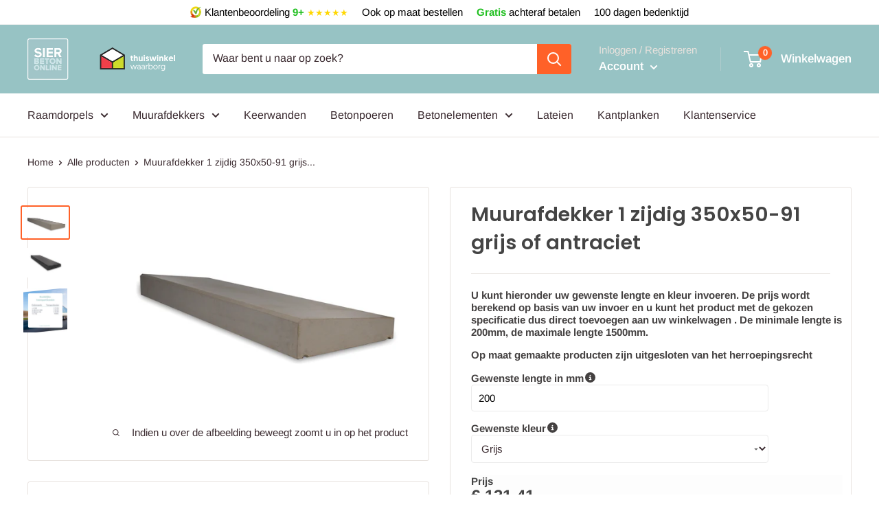

--- FILE ---
content_type: text/html; charset=utf-8
request_url: https://www.sierbetononline.nl/products/muurafdekker-350x50-91
body_size: 66580
content:
<!doctype html>
	<script id="pandectes-rules">   /* PANDECTES-GDPR: DO NOT MODIFY AUTO GENERATED CODE OF THIS SCRIPT */      window.PandectesSettings = {"store":{"id":53174304929,"plan":"plus","theme":"Warehouse (USF) | OPT | Waqar","primaryLocale":"nl","adminMode":false,"headless":false,"storefrontRootDomain":"","checkoutRootDomain":"","storefrontAccessToken":""},"tsPublished":1747400203,"declaration":{"showPurpose":false,"showProvider":false,"declIntroText":"We gebruiken cookies om de functionaliteit van de website te optimaliseren, de prestaties te analyseren en u een gepersonaliseerde ervaring te bieden. Sommige cookies zijn essentieel om de website goed te laten werken en correct te laten functioneren. Die cookies kunnen niet worden uitgeschakeld. In dit venster kunt u uw voorkeur voor cookies beheren.","showDateGenerated":true},"language":{"unpublished":[],"languageMode":"Single","fallbackLanguage":"nl","languageDetection":"browser","languagesSupported":[]},"texts":{"managed":{"headerText":{"nl":"Wij respecteren uw privacy"},"consentText":{"nl":"Deze website maakt gebruik van cookies om u de beste ervaring te bieden."},"linkText":{"nl":"Kom meer te weten"},"imprintText":{"nl":"Afdruk"},"googleLinkText":{"nl":"Privacyvoorwaarden van Google"},"allowButtonText":{"nl":"Aanvaarden"},"denyButtonText":{"nl":"Afwijzen"},"dismissButtonText":{"nl":"OK"},"leaveSiteButtonText":{"nl":"Verlaat deze site"},"preferencesButtonText":{"nl":"Voorkeuren"},"cookiePolicyText":{"nl":"Cookie beleid"},"preferencesPopupTitleText":{"nl":"Toestemmingsvoorkeuren beheren"},"preferencesPopupIntroText":{"nl":"We gebruiken cookies om de functionaliteit van de website te optimaliseren, de prestaties te analyseren en u een gepersonaliseerde ervaring te bieden. Sommige cookies zijn essentieel om de website correct te laten werken en functioneren. Die cookies kunnen niet worden uitgeschakeld. In dit venster kunt u uw voorkeur voor cookies beheren."},"preferencesPopupSaveButtonText":{"nl":"Voorkeuren opslaan"},"preferencesPopupCloseButtonText":{"nl":"Sluiten"},"preferencesPopupAcceptAllButtonText":{"nl":"Accepteer alles"},"preferencesPopupRejectAllButtonText":{"nl":"Alles afwijzen"},"cookiesDetailsText":{"nl":"Cookiegegevens"},"preferencesPopupAlwaysAllowedText":{"nl":"altijd toegestaan"},"accessSectionParagraphText":{"nl":"U heeft te allen tijde het recht om uw gegevens in te zien."},"accessSectionTitleText":{"nl":"Gegevensportabiliteit"},"accessSectionAccountInfoActionText":{"nl":"Persoonlijke gegevens"},"accessSectionDownloadReportActionText":{"nl":"Download alles"},"accessSectionGDPRRequestsActionText":{"nl":"Verzoeken van betrokkenen"},"accessSectionOrdersRecordsActionText":{"nl":"Bestellingen"},"rectificationSectionParagraphText":{"nl":"U hebt het recht om te vragen dat uw gegevens worden bijgewerkt wanneer u dat nodig acht."},"rectificationSectionTitleText":{"nl":"Gegevens rectificatie"},"rectificationCommentPlaceholder":{"nl":"Beschrijf wat u wilt bijwerken"},"rectificationCommentValidationError":{"nl":"Commentaar is verplicht"},"rectificationSectionEditAccountActionText":{"nl":"Vraag een update aan"},"erasureSectionTitleText":{"nl":"Recht om vergeten te worden"},"erasureSectionParagraphText":{"nl":"U heeft het recht om al uw gegevens te laten wissen. Daarna heeft u geen toegang meer tot uw account."},"erasureSectionRequestDeletionActionText":{"nl":"Verzoek om verwijdering van persoonlijke gegevens"},"consentDate":{"nl":"Toestemmingsdatum"},"consentId":{"nl":"Toestemmings-ID"},"consentSectionChangeConsentActionText":{"nl":"Wijzig de toestemmingsvoorkeur"},"consentSectionConsentedText":{"nl":"U heeft ingestemd met het cookiebeleid van deze website op:"},"consentSectionNoConsentText":{"nl":"U heeft niet ingestemd met het cookiebeleid van deze website."},"consentSectionTitleText":{"nl":"Uw toestemming voor cookies"},"consentStatus":{"nl":"Toestemmingsvoorkeur"},"confirmationFailureMessage":{"nl":"Uw verzoek is niet geverifieerd. Probeer het opnieuw en als het probleem aanhoudt, neem dan contact op met de winkeleigenaar voor hulp"},"confirmationFailureTitle":{"nl":"Er is een probleem opgetreden"},"confirmationSuccessMessage":{"nl":"We zullen spoedig contact met u opnemen over uw verzoek."},"confirmationSuccessTitle":{"nl":"Uw verzoek is geverifieerd"},"guestsSupportEmailFailureMessage":{"nl":"Uw verzoek is niet ingediend. Probeer het opnieuw en als het probleem aanhoudt, neem dan contact op met de winkeleigenaar voor hulp."},"guestsSupportEmailFailureTitle":{"nl":"Er is een probleem opgetreden"},"guestsSupportEmailPlaceholder":{"nl":"E-mailadres"},"guestsSupportEmailSuccessMessage":{"nl":"Als je bent geregistreerd als klant van deze winkel, ontvang je binnenkort een e-mail met instructies over hoe je verder kunt gaan."},"guestsSupportEmailSuccessTitle":{"nl":"dankjewel voor je aanvraag"},"guestsSupportEmailValidationError":{"nl":"E-mail is niet geldig"},"guestsSupportInfoText":{"nl":"Log in met uw klantaccount om verder te gaan."},"submitButton":{"nl":"Indienen"},"submittingButton":{"nl":"Verzenden..."},"cancelButton":{"nl":"Annuleren"},"declIntroText":{"nl":"We gebruiken cookies om de functionaliteit van de website te optimaliseren, de prestaties te analyseren en u een gepersonaliseerde ervaring te bieden. Sommige cookies zijn essentieel om de website goed te laten werken en correct te laten functioneren. Die cookies kunnen niet worden uitgeschakeld. In dit venster kunt u uw voorkeur voor cookies beheren."},"declName":{"nl":"Naam"},"declPurpose":{"nl":"Doel"},"declType":{"nl":"Type"},"declRetention":{"nl":"Behoud"},"declProvider":{"nl":"Aanbieder"},"declFirstParty":{"nl":"Directe"},"declThirdParty":{"nl":"Derde partij"},"declSeconds":{"nl":"seconden"},"declMinutes":{"nl":"minuten"},"declHours":{"nl":"uur"},"declDays":{"nl":"dagen"},"declMonths":{"nl":"maanden"},"declYears":{"nl":"jaren"},"declSession":{"nl":"Sessie"},"declDomain":{"nl":"Domein"},"declPath":{"nl":"Pad"}},"categories":{"strictlyNecessaryCookiesTitleText":{"nl":"Strikt noodzakelijke cookies"},"strictlyNecessaryCookiesDescriptionText":{"nl":"Deze cookies zijn essentieel om u in staat te stellen door de website te navigeren en de functies ervan te gebruiken, zoals toegang tot beveiligde delen van de website. Zonder deze cookies kan de website niet goed functioneren."},"functionalityCookiesTitleText":{"nl":"Functionele cookies"},"functionalityCookiesDescriptionText":{"nl":"Deze cookies stellen de site in staat om verbeterde functionaliteit en personalisatie te bieden. Ze kunnen worden ingesteld door ons of door externe providers wiens diensten we aan onze pagina's hebben toegevoegd. Als u deze cookies niet toestaat, werken sommige of al deze diensten mogelijk niet correct."},"performanceCookiesTitleText":{"nl":"Prestatiecookies"},"performanceCookiesDescriptionText":{"nl":"Deze cookies stellen ons in staat om de prestaties van onze website te monitoren en te verbeteren. Ze stellen ons bijvoorbeeld in staat om bezoeken te tellen, verkeersbronnen te identificeren en te zien welke delen van de site het populairst zijn."},"targetingCookiesTitleText":{"nl":"Targeting-cookies"},"targetingCookiesDescriptionText":{"nl":"Deze cookies kunnen via onze site worden geplaatst door onze advertentiepartners. Ze kunnen door die bedrijven worden gebruikt om een profiel van uw interesses op te bouwen en u relevante advertenties op andere sites te tonen. Ze slaan geen directe persoonlijke informatie op, maar zijn gebaseerd op de unieke identificatie van uw browser en internetapparaat. Als je deze cookies niet toestaat, krijg je minder gerichte advertenties te zien."},"unclassifiedCookiesTitleText":{"nl":"Niet-geclassificeerde cookies"},"unclassifiedCookiesDescriptionText":{"nl":"Niet-geclassificeerde cookies zijn cookies die we aan het classificeren zijn, samen met de aanbieders van individuele cookies."}},"auto":{}},"library":{"previewMode":false,"fadeInTimeout":0,"defaultBlocked":7,"showLink":true,"showImprintLink":false,"showGoogleLink":false,"enabled":true,"cookie":{"expiryDays":365,"secure":true,"domain":""},"dismissOnScroll":false,"dismissOnWindowClick":false,"dismissOnTimeout":false,"palette":{"popup":{"background":"#FFFFFF","backgroundForCalculations":{"a":1,"b":255,"g":255,"r":255},"text":"#000000"},"button":{"background":"transparent","backgroundForCalculations":{"a":1,"b":255,"g":255,"r":255},"text":"#000000","textForCalculation":{"a":1,"b":0,"g":0,"r":0},"border":"#000000"}},"content":{"href":"https://sbonl.myshopify.com/policies/privacy-policy","imprintHref":"/","close":"&#10005;","target":"","logo":"<img class=\"cc-banner-logo\" style=\"max-height: 40px;\" src=\"https://cdn.shopify.com/s/files/1/0531/7430/4929/t/30/assets/pandectes-logo.png?v=1747346682\" alt=\"logo\" />"},"window":"<div role=\"dialog\" aria-live=\"polite\" aria-label=\"cookieconsent\" aria-describedby=\"cookieconsent:desc\" id=\"pandectes-banner\" class=\"cc-window-wrapper cc-popup-wrapper\"><div class=\"pd-cookie-banner-window cc-window {{classes}}\"><!--googleoff: all-->{{children}}<!--googleon: all--></div></div>","compliance":{"custom":"<div class=\"cc-compliance cc-highlight\">{{preferences}}{{allow}}</div>"},"type":"custom","layouts":{"basic":"{{logo}}{{messagelink}}{{compliance}}"},"position":"popup","theme":"wired","revokable":true,"animateRevokable":false,"revokableReset":false,"revokableLogoUrl":"https://cdn.shopify.com/s/files/1/0531/7430/4929/t/30/assets/pandectes-reopen-logo.png?v=1747346682","revokablePlacement":"bottom-left","revokableMarginHorizontal":15,"revokableMarginVertical":15,"static":false,"autoAttach":true,"hasTransition":true,"blacklistPage":[""],"elements":{"close":"<button aria-label=\"close\" type=\"button\" tabindex=\"0\" class=\"cc-close\">{{close}}</button>","dismiss":"<button type=\"button\" tabindex=\"0\" class=\"cc-btn cc-btn-decision cc-dismiss\">{{dismiss}}</button>","allow":"<button type=\"button\" tabindex=\"0\" class=\"cc-btn cc-btn-decision cc-allow\">{{allow}}</button>","deny":"<button type=\"button\" tabindex=\"0\" class=\"cc-btn cc-btn-decision cc-deny\">{{deny}}</button>","preferences":"<button tabindex=\"0\" type=\"button\" class=\"cc-btn cc-settings\" onclick=\"Pandectes.fn.openPreferences()\">{{preferences}}</button>"}},"geolocation":{"brOnly":false,"caOnly":false,"chOnly":false,"euOnly":false,"jpOnly":false,"thOnly":false,"zaOnly":false,"canadaOnly":false,"globalVisibility":true},"dsr":{"guestsSupport":false,"accessSectionDownloadReportAuto":false},"banner":{"resetTs":1713516117,"extraCss":"        .cc-banner-logo {max-width: 24em!important;}    @media(min-width: 768px) {.cc-window.cc-floating{max-width: 24em!important;width: 24em!important;}}    .cc-message, .pd-cookie-banner-window .cc-header, .cc-logo {text-align: left}    .cc-window-wrapper{z-index: 2147483647;-webkit-transition: opacity 1s ease;  transition: opacity 1s ease;}    .cc-window{z-index: 2147483647;font-family: inherit;}    .pd-cookie-banner-window .cc-header{font-family: inherit;}    .pd-cp-ui{font-family: inherit; background-color: #FFFFFF;color:#000000;}    button.pd-cp-btn, a.pd-cp-btn{}    input + .pd-cp-preferences-slider{background-color: rgba(0, 0, 0, 0.3)}    .pd-cp-scrolling-section::-webkit-scrollbar{background-color: rgba(0, 0, 0, 0.3)}    input:checked + .pd-cp-preferences-slider{background-color: rgba(0, 0, 0, 1)}    .pd-cp-scrolling-section::-webkit-scrollbar-thumb {background-color: rgba(0, 0, 0, 1)}    .pd-cp-ui-close{color:#000000;}    .pd-cp-preferences-slider:before{background-color: #FFFFFF}    .pd-cp-title:before {border-color: #000000!important}    .pd-cp-preferences-slider{background-color:#000000}    .pd-cp-toggle{color:#000000!important}    @media(max-width:699px) {.pd-cp-ui-close-top svg {fill: #000000}}    .pd-cp-toggle:hover,.pd-cp-toggle:visited,.pd-cp-toggle:active{color:#000000!important}    .pd-cookie-banner-window {box-shadow: 0 0 18px rgb(0 0 0 / 20%);}  ","customJavascript":{},"showPoweredBy":false,"logoHeight":40,"revokableTrigger":false,"hybridStrict":false,"cookiesBlockedByDefault":"7","isActive":true,"implicitSavePreferences":true,"cookieIcon":false,"blockBots":false,"showCookiesDetails":true,"hasTransition":true,"blockingPage":false,"showOnlyLandingPage":false,"leaveSiteUrl":"https://www.google.com","linkRespectStoreLang":false},"cookies":{"0":[{"name":"secure_customer_sig","type":"http","domain":"www.sierbetononline.nl","path":"/","provider":"Shopify","firstParty":true,"retention":"1 year(s)","expires":1,"unit":"declYears","purpose":{"nl":"Gebruikt in verband met klantenlogin."}},{"name":"localization","type":"http","domain":"www.sierbetononline.nl","path":"/","provider":"Shopify","firstParty":true,"retention":"1 year(s)","expires":1,"unit":"declYears","purpose":{"nl":"Shopify-winkellokalisatie"}},{"name":"cart_currency","type":"http","domain":"www.sierbetononline.nl","path":"/","provider":"Shopify","firstParty":true,"retention":"2 ","expires":2,"unit":"declSession","purpose":{"nl":"De cookie is nodig voor de veilige betaal- en betaalfunctie op de website. Deze functie wordt geleverd door shopify.com."}},{"name":"_cmp_a","type":"http","domain":".sierbetononline.nl","path":"/","provider":"Shopify","firstParty":false,"retention":"1 day(s)","expires":1,"unit":"declDays","purpose":{"nl":"Wordt gebruikt voor het beheren van de privacy-instellingen van klanten."}},{"name":"_tracking_consent","type":"http","domain":".sierbetononline.nl","path":"/","provider":"Shopify","firstParty":false,"retention":"1 year(s)","expires":1,"unit":"declYears","purpose":{"nl":"Voorkeuren volgen."}},{"name":"keep_alive","type":"http","domain":"www.sierbetononline.nl","path":"/","provider":"Shopify","firstParty":true,"retention":"30 minute(s)","expires":30,"unit":"declMinutes","purpose":{"nl":"Gebruikt in verband met lokalisatie van kopers."}},{"name":"_pandectes_gdpr","type":"http","domain":".www.sierbetononline.nl","path":"/","provider":"Pandectes","firstParty":true,"retention":"1 year(s)","expires":1,"unit":"declYears","purpose":{"nl":"Gebruikt voor de functionaliteit van de banner voor toestemming voor cookies."}}],"1":[{"name":"wpm-domain-test","type":"http","domain":"nl","path":"/","provider":"Shopify","firstParty":false,"retention":"Session","expires":1,"unit":"declSeconds","purpose":{"nl":"Wordt gebruikt om de opslag van parameters te testen over producten die aan het winkelwagentje zijn toegevoegd of de betalingsvaluta"}},{"name":"wpm-domain-test","type":"http","domain":"sierbetononline.nl","path":"/","provider":"Shopify","firstParty":false,"retention":"Session","expires":1,"unit":"declSeconds","purpose":{"nl":"Wordt gebruikt om de opslag van parameters te testen over producten die aan het winkelwagentje zijn toegevoegd of de betalingsvaluta"}},{"name":"wpm-domain-test","type":"http","domain":"www.sierbetononline.nl","path":"/","provider":"Shopify","firstParty":true,"retention":"Session","expires":1,"unit":"declSeconds","purpose":{"nl":"Wordt gebruikt om de opslag van parameters te testen over producten die aan het winkelwagentje zijn toegevoegd of de betalingsvaluta"}},{"name":"locale_bar_accepted","type":"http","domain":"www.sierbetononline.nl","path":"/","provider":"GrizzlyAppsSRL","firstParty":true,"retention":"Session","expires":-55,"unit":"declYears","purpose":{"nl":"Deze cookie wordt geleverd door de app (BEST Currency Converter) en wordt gebruikt om de door de klant gekozen valuta te beveiligen."}},{"name":"_hjSessionUser_3211188","type":"http","domain":".sierbetononline.nl","path":"/","provider":"Hotjar","firstParty":false,"retention":"1 year(s)","expires":1,"unit":"declYears","purpose":{"nl":""}},{"name":"_hjSession_3211188","type":"http","domain":".sierbetononline.nl","path":"/","provider":"Hotjar","firstParty":false,"retention":"29 minute(s)","expires":29,"unit":"declMinutes","purpose":{"nl":""}}],"2":[{"name":"_gid","type":"http","domain":".sierbetononline.nl","path":"/","provider":"Google","firstParty":false,"retention":"23 hour(s)","expires":23,"unit":"declHours","purpose":{"nl":"Cookie wordt geplaatst door Google Analytics om paginaweergaven te tellen en bij te houden."}},{"name":"_ga","type":"http","domain":".sierbetononline.nl","path":"/","provider":"Google","firstParty":false,"retention":"1 year(s)","expires":1,"unit":"declYears","purpose":{"nl":"Cookie is ingesteld door Google Analytics met onbekende functionaliteit"}},{"name":"_orig_referrer","type":"http","domain":".sierbetononline.nl","path":"/","provider":"Shopify","firstParty":false,"retention":"2 ","expires":2,"unit":"declSession","purpose":{"nl":"Volgt bestemmingspagina's."}},{"name":"_landing_page","type":"http","domain":".sierbetononline.nl","path":"/","provider":"Shopify","firstParty":false,"retention":"2 ","expires":2,"unit":"declSession","purpose":{"nl":"Volgt bestemmingspagina's."}},{"name":"_shopify_y","type":"http","domain":".sierbetononline.nl","path":"/","provider":"Shopify","firstParty":false,"retention":"1 year(s)","expires":1,"unit":"declYears","purpose":{"nl":"Shopify-analyses."}},{"name":"_shopify_s","type":"http","domain":"www.sierbetononline.nl","path":"/","provider":"Shopify","firstParty":true,"retention":"29 minute(s)","expires":29,"unit":"declMinutes","purpose":{"nl":"Shopify-analyses."}},{"name":"_shopify_sa_t","type":"http","domain":".sierbetononline.nl","path":"/","provider":"Shopify","firstParty":false,"retention":"30 minute(s)","expires":30,"unit":"declMinutes","purpose":{"nl":"Shopify-analyses met betrekking tot marketing en verwijzingen."}},{"name":"_shopify_sa_p","type":"http","domain":".sierbetononline.nl","path":"/","provider":"Shopify","firstParty":false,"retention":"30 minute(s)","expires":30,"unit":"declMinutes","purpose":{"nl":"Shopify-analyses met betrekking tot marketing en verwijzingen."}},{"name":"_gat","type":"http","domain":".sierbetononline.nl","path":"/","provider":"Google","firstParty":false,"retention":"59 second(s)","expires":59,"unit":"declSeconds","purpose":{"nl":"Cookie wordt geplaatst door Google Analytics om verzoeken van bots te filteren."}},{"name":"_shopify_sa_t","type":"http","domain":"www.sierbetononline.nl","path":"/","provider":"Shopify","firstParty":true,"retention":"29 minute(s)","expires":29,"unit":"declMinutes","purpose":{"nl":"Shopify-analyses met betrekking tot marketing en verwijzingen."}},{"name":"_shopify_sa_p","type":"http","domain":"www.sierbetononline.nl","path":"/","provider":"Shopify","firstParty":true,"retention":"29 minute(s)","expires":29,"unit":"declMinutes","purpose":{"nl":"Shopify-analyses met betrekking tot marketing en verwijzingen."}},{"name":"_shopify_s","type":"http","domain":".sierbetononline.nl","path":"/","provider":"Shopify","firstParty":false,"retention":"30 minute(s)","expires":30,"unit":"declMinutes","purpose":{"nl":"Shopify-analyses."}},{"name":"_shopify_s","type":"http","domain":"nl","path":"/","provider":"Shopify","firstParty":false,"retention":"Session","expires":1,"unit":"declSeconds","purpose":{"nl":"Shopify-analyses."}},{"name":"_clsk","type":"http","domain":".sierbetononline.nl","path":"/","provider":"Microsoft","firstParty":false,"retention":"1 day(s)","expires":1,"unit":"declDays","purpose":{"nl":"Gebruikt door Microsoft Clarity om een unieke gebruikers-ID op te slaan."}},{"name":"_clck","type":"http","domain":".sierbetononline.nl","path":"/","provider":"Microsoft","firstParty":false,"retention":"1 year(s)","expires":1,"unit":"declYears","purpose":{"nl":"Gebruikt door Microsoft Clarity om een unieke gebruikers-ID op te slaan."}},{"name":"_gat_UA-21544433-1","type":"http","domain":".sierbetononline.nl","path":"/","provider":"Google","firstParty":false,"retention":"59 second(s)","expires":59,"unit":"declSeconds","purpose":{"nl":""}},{"name":"_ga_YK0D720WZ6","type":"http","domain":".sierbetononline.nl","path":"/","provider":"Google","firstParty":false,"retention":"1 year(s)","expires":1,"unit":"declYears","purpose":{"nl":""}}],"4":[{"name":"MUID","type":"http","domain":".clarity.ms","path":"/","provider":"Microsoft","firstParty":false,"retention":"1 year(s)","expires":1,"unit":"declYears","purpose":{"nl":"Cookie wordt door Microsoft geplaatst om bezoeken aan websites bij te houden."}},{"name":"_gcl_au","type":"http","domain":".sierbetononline.nl","path":"/","provider":"Google","firstParty":false,"retention":"2 month(s)","expires":2,"unit":"declMonths","purpose":{"nl":"Cookie wordt geplaatst door Google Tag Manager om conversies bij te houden."}},{"name":"test_cookie","type":"http","domain":".doubleclick.net","path":"/","provider":"Google","firstParty":false,"retention":"15 minute(s)","expires":15,"unit":"declMinutes","purpose":{"nl":"Om de acties van bezoekers te meten nadat ze vanuit een advertentie hebben doorgeklikt. Vervalt na elk bezoek."}},{"name":"IDE","type":"http","domain":".doubleclick.net","path":"/","provider":"Google","firstParty":false,"retention":"1 year(s)","expires":1,"unit":"declYears","purpose":{"nl":"Om de acties van bezoekers te meten nadat ze vanuit een advertentie hebben doorgeklikt. Vervalt na 1 jaar."}},{"name":"__kla_id","type":"http","domain":"www.sierbetononline.nl","path":"/","provider":"Klaviyo","firstParty":true,"retention":"1 year(s)","expires":1,"unit":"declYears","purpose":{"nl":"Houdt bij wanneer iemand door een Klaviyo-e-mail naar uw website klikt"}}],"8":[{"name":"_vwo_uuid_v2","type":"http","domain":".sierbetononline.nl","path":"/","provider":"Unknown","firstParty":false,"retention":"1 year(s)","expires":1,"unit":"declYears","purpose":{"nl":""}},{"name":"_vwo_ds","type":"http","domain":".sierbetononline.nl","path":"/","provider":"Unknown","firstParty":false,"retention":"3 month(s)","expires":3,"unit":"declMonths","purpose":{"nl":""}},{"name":"_vwo_sn","type":"http","domain":".sierbetononline.nl","path":"/","provider":"Unknown","firstParty":false,"retention":"30 minute(s)","expires":30,"unit":"declMinutes","purpose":{"nl":""}},{"name":"_vwo_uuid","type":"http","domain":".sierbetononline.nl","path":"/","provider":"Unknown","firstParty":false,"retention":"1 year(s)","expires":1,"unit":"declYears","purpose":{"nl":""}},{"name":"_vis_opt_test_cookie","type":"http","domain":".sierbetononline.nl","path":"/","provider":"Unknown","firstParty":false,"retention":"Session","expires":-55,"unit":"declYears","purpose":{"nl":""}},{"name":"_vis_opt_s","type":"http","domain":".sierbetononline.nl","path":"/","provider":"Unknown","firstParty":false,"retention":"3 month(s)","expires":3,"unit":"declMonths","purpose":{"nl":""}},{"name":"_shopify_essential","type":"http","domain":"www.sierbetononline.nl","path":"/","provider":"Unknown","firstParty":true,"retention":"1 year(s)","expires":1,"unit":"declYears","purpose":{"nl":""}},{"name":"SM","type":"http","domain":".c.clarity.ms","path":"/","provider":"Unknown","firstParty":false,"retention":"Session","expires":-55,"unit":"declYears","purpose":{"nl":""}},{"name":"CLID","type":"http","domain":"www.clarity.ms","path":"/","provider":"Unknown","firstParty":false,"retention":"1 year(s)","expires":1,"unit":"declYears","purpose":{"nl":""}},{"name":"_hjTLDTest","type":"http","domain":"sierbetononline.nl","path":"/","provider":"Unknown","firstParty":false,"retention":"Session","expires":1,"unit":"declSeconds","purpose":{"nl":""}}]},"blocker":{"isActive":false,"googleConsentMode":{"id":"GTM-WP2FBJ8","analyticsId":"","adwordsId":"","isActive":true,"adStorageCategory":4,"analyticsStorageCategory":2,"personalizationStorageCategory":1,"functionalityStorageCategory":1,"customEvent":false,"securityStorageCategory":0,"redactData":false,"urlPassthrough":false,"dataLayerProperty":"dataLayer","waitForUpdate":0,"useNativeChannel":false},"facebookPixel":{"id":"","isActive":false,"ldu":false},"microsoft":{},"rakuten":{"isActive":false,"cmp":false,"ccpa":false},"klaviyoIsActive":false,"gpcIsActive":false,"defaultBlocked":7,"patterns":{"whiteList":[],"blackList":{"1":[],"2":[],"4":[],"8":[]},"iframesWhiteList":[],"iframesBlackList":{"1":[],"2":[],"4":[],"8":[]},"beaconsWhiteList":[],"beaconsBlackList":{"1":[],"2":[],"4":[],"8":[]}}}}      !function(){"use strict";window.PandectesRules=window.PandectesRules||{},window.PandectesRules.manualBlacklist={1:[],2:[],4:[]},window.PandectesRules.blacklistedIFrames={1:[],2:[],4:[]},window.PandectesRules.blacklistedCss={1:[],2:[],4:[]},window.PandectesRules.blacklistedBeacons={1:[],2:[],4:[]};var e="javascript/blocked";function t(e){return new RegExp(e.replace(/[/\\.+?$()]/g,"\\$&").replace("*","(.*)"))}var n=function(e){var t=arguments.length>1&&void 0!==arguments[1]?arguments[1]:"log";new URLSearchParams(window.location.search).get("log")&&console[t]("PandectesRules: ".concat(e))};function a(e){var t=document.createElement("script");t.async=!0,t.src=e,document.head.appendChild(t)}function r(e,t){var n=Object.keys(e);if(Object.getOwnPropertySymbols){var a=Object.getOwnPropertySymbols(e);t&&(a=a.filter((function(t){return Object.getOwnPropertyDescriptor(e,t).enumerable}))),n.push.apply(n,a)}return n}function o(e){for(var t=1;t<arguments.length;t++){var n=null!=arguments[t]?arguments[t]:{};t%2?r(Object(n),!0).forEach((function(t){s(e,t,n[t])})):Object.getOwnPropertyDescriptors?Object.defineProperties(e,Object.getOwnPropertyDescriptors(n)):r(Object(n)).forEach((function(t){Object.defineProperty(e,t,Object.getOwnPropertyDescriptor(n,t))}))}return e}function i(e){var t=function(e,t){if("object"!=typeof e||!e)return e;var n=e[Symbol.toPrimitive];if(void 0!==n){var a=n.call(e,t||"default");if("object"!=typeof a)return a;throw new TypeError("@@toPrimitive must return a primitive value.")}return("string"===t?String:Number)(e)}(e,"string");return"symbol"==typeof t?t:t+""}function s(e,t,n){return(t=i(t))in e?Object.defineProperty(e,t,{value:n,enumerable:!0,configurable:!0,writable:!0}):e[t]=n,e}function c(e,t){return function(e){if(Array.isArray(e))return e}(e)||function(e,t){var n=null==e?null:"undefined"!=typeof Symbol&&e[Symbol.iterator]||e["@@iterator"];if(null!=n){var a,r,o,i,s=[],c=!0,l=!1;try{if(o=(n=n.call(e)).next,0===t){if(Object(n)!==n)return;c=!1}else for(;!(c=(a=o.call(n)).done)&&(s.push(a.value),s.length!==t);c=!0);}catch(e){l=!0,r=e}finally{try{if(!c&&null!=n.return&&(i=n.return(),Object(i)!==i))return}finally{if(l)throw r}}return s}}(e,t)||d(e,t)||function(){throw new TypeError("Invalid attempt to destructure non-iterable instance.\nIn order to be iterable, non-array objects must have a [Symbol.iterator]() method.")}()}function l(e){return function(e){if(Array.isArray(e))return u(e)}(e)||function(e){if("undefined"!=typeof Symbol&&null!=e[Symbol.iterator]||null!=e["@@iterator"])return Array.from(e)}(e)||d(e)||function(){throw new TypeError("Invalid attempt to spread non-iterable instance.\nIn order to be iterable, non-array objects must have a [Symbol.iterator]() method.")}()}function d(e,t){if(e){if("string"==typeof e)return u(e,t);var n=Object.prototype.toString.call(e).slice(8,-1);return"Object"===n&&e.constructor&&(n=e.constructor.name),"Map"===n||"Set"===n?Array.from(e):"Arguments"===n||/^(?:Ui|I)nt(?:8|16|32)(?:Clamped)?Array$/.test(n)?u(e,t):void 0}}function u(e,t){(null==t||t>e.length)&&(t=e.length);for(var n=0,a=new Array(t);n<t;n++)a[n]=e[n];return a}var f=window.PandectesRulesSettings||window.PandectesSettings,g=!(void 0===window.dataLayer||!Array.isArray(window.dataLayer)||!window.dataLayer.some((function(e){return"pandectes_full_scan"===e.event}))),p=function(){var e,t=arguments.length>0&&void 0!==arguments[0]?arguments[0]:"_pandectes_gdpr",n=("; "+document.cookie).split("; "+t+"=");if(n.length<2)e={};else{var a=n.pop().split(";");e=window.atob(a.shift())}var r=function(e){try{return JSON.parse(e)}catch(e){return!1}}(e);return!1!==r?r:e}(),y=f.banner.isActive,h=f.blocker,w=h.defaultBlocked,v=h.patterns,m=p&&null!==p.preferences&&void 0!==p.preferences?p.preferences:null,b=g?0:y?null===m?w:m:0,_={1:!(1&b),2:!(2&b),4:!(4&b)},k=v.blackList,S=v.whiteList,L=v.iframesBlackList,C=v.iframesWhiteList,A=v.beaconsBlackList,P=v.beaconsWhiteList,O={blackList:[],whiteList:[],iframesBlackList:{1:[],2:[],4:[],8:[]},iframesWhiteList:[],beaconsBlackList:{1:[],2:[],4:[],8:[]},beaconsWhiteList:[]};[1,2,4].map((function(e){var n;_[e]||((n=O.blackList).push.apply(n,l(k[e].length?k[e].map(t):[])),O.iframesBlackList[e]=L[e].length?L[e].map(t):[],O.beaconsBlackList[e]=A[e].length?A[e].map(t):[])})),O.whiteList=S.length?S.map(t):[],O.iframesWhiteList=C.length?C.map(t):[],O.beaconsWhiteList=P.length?P.map(t):[];var E={scripts:[],iframes:{1:[],2:[],4:[]},beacons:{1:[],2:[],4:[]},css:{1:[],2:[],4:[]}},I=function(t,n){return t&&(!n||n!==e)&&(!O.blackList||O.blackList.some((function(e){return e.test(t)})))&&(!O.whiteList||O.whiteList.every((function(e){return!e.test(t)})))},j=function(e,t){var n=O.iframesBlackList[t],a=O.iframesWhiteList;return e&&(!n||n.some((function(t){return t.test(e)})))&&(!a||a.every((function(t){return!t.test(e)})))},B=function(e,t){var n=O.beaconsBlackList[t],a=O.beaconsWhiteList;return e&&(!n||n.some((function(t){return t.test(e)})))&&(!a||a.every((function(t){return!t.test(e)})))},T=new MutationObserver((function(e){for(var t=0;t<e.length;t++)for(var n=e[t].addedNodes,a=0;a<n.length;a++){var r=n[a],o=r.dataset&&r.dataset.cookiecategory;if(1===r.nodeType&&"LINK"===r.tagName){var i=r.dataset&&r.dataset.href;if(i&&o)switch(o){case"functionality":case"C0001":E.css[1].push(i);break;case"performance":case"C0002":E.css[2].push(i);break;case"targeting":case"C0003":E.css[4].push(i)}}}})),R=new MutationObserver((function(t){for(var a=0;a<t.length;a++)for(var r=t[a].addedNodes,o=function(){var t=r[i],a=t.src||t.dataset&&t.dataset.src,o=t.dataset&&t.dataset.cookiecategory;if(1===t.nodeType&&"IFRAME"===t.tagName){if(a){var s=!1;j(a,1)||"functionality"===o||"C0001"===o?(s=!0,E.iframes[1].push(a)):j(a,2)||"performance"===o||"C0002"===o?(s=!0,E.iframes[2].push(a)):(j(a,4)||"targeting"===o||"C0003"===o)&&(s=!0,E.iframes[4].push(a)),s&&(t.removeAttribute("src"),t.setAttribute("data-src",a))}}else if(1===t.nodeType&&"IMG"===t.tagName){if(a){var c=!1;B(a,1)?(c=!0,E.beacons[1].push(a)):B(a,2)?(c=!0,E.beacons[2].push(a)):B(a,4)&&(c=!0,E.beacons[4].push(a)),c&&(t.removeAttribute("src"),t.setAttribute("data-src",a))}}else if(1===t.nodeType&&"SCRIPT"===t.tagName){var l=t.type,d=!1;if(I(a,l)?(n("rule blocked: ".concat(a)),d=!0):a&&o?n("manually blocked @ ".concat(o,": ").concat(a)):o&&n("manually blocked @ ".concat(o,": inline code")),d){E.scripts.push([t,l]),t.type=e;t.addEventListener("beforescriptexecute",(function n(a){t.getAttribute("type")===e&&a.preventDefault(),t.removeEventListener("beforescriptexecute",n)})),t.parentElement&&t.parentElement.removeChild(t)}}},i=0;i<r.length;i++)o()})),D=document.createElement,z={src:Object.getOwnPropertyDescriptor(HTMLScriptElement.prototype,"src"),type:Object.getOwnPropertyDescriptor(HTMLScriptElement.prototype,"type")};window.PandectesRules.unblockCss=function(e){var t=E.css[e]||[];t.length&&n("Unblocking CSS for ".concat(e)),t.forEach((function(e){var t=document.querySelector('link[data-href^="'.concat(e,'"]'));t.removeAttribute("data-href"),t.href=e})),E.css[e]=[]},window.PandectesRules.unblockIFrames=function(e){var t=E.iframes[e]||[];t.length&&n("Unblocking IFrames for ".concat(e)),O.iframesBlackList[e]=[],t.forEach((function(e){var t=document.querySelector('iframe[data-src^="'.concat(e,'"]'));t.removeAttribute("data-src"),t.src=e})),E.iframes[e]=[]},window.PandectesRules.unblockBeacons=function(e){var t=E.beacons[e]||[];t.length&&n("Unblocking Beacons for ".concat(e)),O.beaconsBlackList[e]=[],t.forEach((function(e){var t=document.querySelector('img[data-src^="'.concat(e,'"]'));t.removeAttribute("data-src"),t.src=e})),E.beacons[e]=[]},window.PandectesRules.unblockInlineScripts=function(e){var t=1===e?"functionality":2===e?"performance":"targeting",a=document.querySelectorAll('script[type="javascript/blocked"][data-cookiecategory="'.concat(t,'"]'));n("unblockInlineScripts: ".concat(a.length," in ").concat(t)),a.forEach((function(e){var t=document.createElement("script");t.type="text/javascript",e.hasAttribute("src")?t.src=e.getAttribute("src"):t.textContent=e.textContent,document.head.appendChild(t),e.parentNode.removeChild(e)}))},window.PandectesRules.unblockInlineCss=function(e){var t=1===e?"functionality":2===e?"performance":"targeting",a=document.querySelectorAll('link[data-cookiecategory="'.concat(t,'"]'));n("unblockInlineCss: ".concat(a.length," in ").concat(t)),a.forEach((function(e){e.href=e.getAttribute("data-href")}))},window.PandectesRules.unblock=function(e){e.length<1?(O.blackList=[],O.whiteList=[],O.iframesBlackList=[],O.iframesWhiteList=[]):(O.blackList&&(O.blackList=O.blackList.filter((function(t){return e.every((function(e){return"string"==typeof e?!t.test(e):e instanceof RegExp?t.toString()!==e.toString():void 0}))}))),O.whiteList&&(O.whiteList=[].concat(l(O.whiteList),l(e.map((function(e){if("string"==typeof e){var n=".*"+t(e)+".*";if(O.whiteList.every((function(e){return e.toString()!==n.toString()})))return new RegExp(n)}else if(e instanceof RegExp&&O.whiteList.every((function(t){return t.toString()!==e.toString()})))return e;return null})).filter(Boolean)))));var a=0;l(E.scripts).forEach((function(e,t){var n=c(e,2),r=n[0],o=n[1];if(function(e){var t=e.getAttribute("src");return O.blackList&&O.blackList.every((function(e){return!e.test(t)}))||O.whiteList&&O.whiteList.some((function(e){return e.test(t)}))}(r)){for(var i=document.createElement("script"),s=0;s<r.attributes.length;s++){var l=r.attributes[s];"src"!==l.name&&"type"!==l.name&&i.setAttribute(l.name,r.attributes[s].value)}i.setAttribute("src",r.src),i.setAttribute("type",o||"application/javascript"),document.head.appendChild(i),E.scripts.splice(t-a,1),a++}})),0==O.blackList.length&&0===O.iframesBlackList[1].length&&0===O.iframesBlackList[2].length&&0===O.iframesBlackList[4].length&&0===O.beaconsBlackList[1].length&&0===O.beaconsBlackList[2].length&&0===O.beaconsBlackList[4].length&&(n("Disconnecting observers"),R.disconnect(),T.disconnect())};var x=f.store,M=x.adminMode,N=x.headless,U=x.storefrontRootDomain,q=x.checkoutRootDomain,F=x.storefrontAccessToken,W=f.banner.isActive,H=f.blocker.defaultBlocked;function G(e){if(window.Shopify&&window.Shopify.customerPrivacy)e();else{var t=null;window.Shopify&&window.Shopify.loadFeatures&&window.Shopify.trackingConsent?e():t=setInterval((function(){window.Shopify&&window.Shopify.loadFeatures&&(clearInterval(t),window.Shopify.loadFeatures([{name:"consent-tracking-api",version:"0.1"}],(function(t){t?n("Shopify.customerPrivacy API - failed to load"):(n("shouldShowBanner() -> ".concat(window.Shopify.trackingConsent.shouldShowBanner()," | saleOfDataRegion() -> ").concat(window.Shopify.trackingConsent.saleOfDataRegion())),e())})))}),10)}}W&&G((function(){!function(){var e=window.Shopify.trackingConsent;if(!1!==e.shouldShowBanner()||null!==m||7!==H)try{var t=M&&!(window.Shopify&&window.Shopify.AdminBarInjector),a={preferences:!(1&b)||g||t,analytics:!(2&b)||g||t,marketing:!(4&b)||g||t};N&&(a.headlessStorefront=!0,a.storefrontRootDomain=null!=U&&U.length?U:window.location.hostname,a.checkoutRootDomain=null!=q&&q.length?q:"checkout.".concat(window.location.hostname),a.storefrontAccessToken=null!=F&&F.length?F:""),e.firstPartyMarketingAllowed()===a.marketing&&e.analyticsProcessingAllowed()===a.analytics&&e.preferencesProcessingAllowed()===a.preferences||e.setTrackingConsent(a,(function(e){e&&e.error?n("Shopify.customerPrivacy API - failed to setTrackingConsent"):n("setTrackingConsent(".concat(JSON.stringify(a),")"))}))}catch(e){n("Shopify.customerPrivacy API - exception")}}(),function(){if(N){var e=window.Shopify.trackingConsent,t=e.currentVisitorConsent();if(navigator.globalPrivacyControl&&""===t.sale_of_data){var a={sale_of_data:!1,headlessStorefront:!0};a.storefrontRootDomain=null!=U&&U.length?U:window.location.hostname,a.checkoutRootDomain=null!=q&&q.length?q:"checkout.".concat(window.location.hostname),a.storefrontAccessToken=null!=F&&F.length?F:"",e.setTrackingConsent(a,(function(e){e&&e.error?n("Shopify.customerPrivacy API - failed to setTrackingConsent({".concat(JSON.stringify(a),")")):n("setTrackingConsent(".concat(JSON.stringify(a),")"))}))}}}()}));var J=["AT","BE","BG","HR","CY","CZ","DK","EE","FI","FR","DE","GR","HU","IE","IT","LV","LT","LU","MT","NL","PL","PT","RO","SK","SI","ES","SE","GB","LI","NO","IS"],V="[Pandectes :: Google Consent Mode debug]:";function K(){var e=arguments.length<=0?void 0:arguments[0],t=arguments.length<=1?void 0:arguments[1],n=arguments.length<=2?void 0:arguments[2];if("consent"!==e)return"config"===e?"config":void 0;var a=n.ad_storage,r=n.ad_user_data,o=n.ad_personalization,i=n.functionality_storage,s=n.analytics_storage,c=n.personalization_storage,l={Command:e,Mode:t,ad_storage:a,ad_user_data:r,ad_personalization:o,functionality_storage:i,analytics_storage:s,personalization_storage:c,security_storage:n.security_storage};return console.table(l),"default"===t&&("denied"===a&&"denied"===r&&"denied"===o&&"denied"===i&&"denied"===s&&"denied"===c||console.warn("".concat(V,' all types in a "default" command should be set to "denied" except for security_storage that should be set to "granted"'))),t}var Z=!1,$=!1;function Y(e){e&&("default"===e?(Z=!0,$&&console.warn("".concat(V,' "default" command was sent but there was already an "update" command before it.'))):"update"===e?($=!0,Z||console.warn("".concat(V,' "update" command was sent but there was no "default" command before it.'))):"config"===e&&(Z||console.warn("".concat(V,' a tag read consent state before a "default" command was sent.'))))}var Q=f.banner,X=Q.isActive,ee=Q.hybridStrict,te=f.geolocation,ne=te.caOnly,ae=void 0!==ne&&ne,re=te.euOnly,oe=void 0!==re&&re,ie=te.brOnly,se=void 0!==ie&&ie,ce=te.jpOnly,le=void 0!==ce&&ce,de=te.thOnly,ue=void 0!==de&&de,fe=te.chOnly,ge=void 0!==fe&&fe,pe=te.zaOnly,ye=void 0!==pe&&pe,he=te.canadaOnly,we=void 0!==he&&he,ve=te.globalVisibility,me=void 0===ve||ve,be=f.blocker,_e=be.defaultBlocked,ke=void 0===_e?7:_e,Se=be.googleConsentMode,Le=Se.isActive,Ce=Se.customEvent,Ae=Se.id,Pe=void 0===Ae?"":Ae,Oe=Se.analyticsId,Ee=void 0===Oe?"":Oe,Ie=Se.adwordsId,je=void 0===Ie?"":Ie,Be=Se.redactData,Te=Se.urlPassthrough,Re=Se.adStorageCategory,De=Se.analyticsStorageCategory,ze=Se.functionalityStorageCategory,xe=Se.personalizationStorageCategory,Me=Se.securityStorageCategory,Ne=Se.dataLayerProperty,Ue=void 0===Ne?"dataLayer":Ne,qe=Se.waitForUpdate,Fe=void 0===qe?0:qe,We=Se.useNativeChannel,He=void 0!==We&&We,Ge=Se.debugMode,Je=void 0!==Ge&&Ge;function Ve(){window[Ue].push(arguments)}window[Ue]=window[Ue]||[];var Ke,Ze,$e={hasInitialized:!1,useNativeChannel:!1,ads_data_redaction:!1,url_passthrough:!1,data_layer_property:"dataLayer",storage:{ad_storage:"granted",ad_user_data:"granted",ad_personalization:"granted",analytics_storage:"granted",functionality_storage:"granted",personalization_storage:"granted",security_storage:"granted"}};if(X&&Le){Je&&(Ke=Ue||"dataLayer",window[Ke].forEach((function(e){Y(K.apply(void 0,l(e)))})),window[Ke].push=function(){for(var e=arguments.length,t=new Array(e),n=0;n<e;n++)t[n]=arguments[n];return Y(K.apply(void 0,l(t[0]))),Array.prototype.push.apply(this,t)});var Ye=ke&Re?"denied":"granted",Qe=ke&De?"denied":"granted",Xe=ke&ze?"denied":"granted",et=ke&xe?"denied":"granted",tt=ke&Me?"denied":"granted";$e.hasInitialized=!0,$e.useNativeChannel=He,$e.url_passthrough=Te,$e.ads_data_redaction="denied"===Ye&&Be,$e.storage.ad_storage=Ye,$e.storage.ad_user_data=Ye,$e.storage.ad_personalization=Ye,$e.storage.analytics_storage=Qe,$e.storage.functionality_storage=Xe,$e.storage.personalization_storage=et,$e.storage.security_storage=tt,$e.data_layer_property=Ue||"dataLayer",Ve("set","developer_id.dMTZkMj",!0),$e.ads_data_redaction&&Ve("set","ads_data_redaction",$e.ads_data_redaction),$e.url_passthrough&&Ve("set","url_passthrough",$e.url_passthrough),function(){var e=b!==ke?{wait_for_update:Fe||500}:Fe?{wait_for_update:Fe}:{};me&&!ee?Ve("consent","default",o(o({},$e.storage),e)):(Ve("consent","default",o(o(o({},$e.storage),e),{},{region:[].concat(l(oe||ee?J:[]),l(ae&&!ee?["US-CA","US-VA","US-CT","US-UT","US-CO"]:[]),l(se&&!ee?["BR"]:[]),l(le&&!ee?["JP"]:[]),l(we&&!ee?["CA"]:[]),l(ue&&!ee?["TH"]:[]),l(ge&&!ee?["CH"]:[]),l(ye&&!ee?["ZA"]:[]))})),Ve("consent","default",{ad_storage:"granted",ad_user_data:"granted",ad_personalization:"granted",analytics_storage:"granted",functionality_storage:"granted",personalization_storage:"granted",security_storage:"granted"}));if(null!==m){var t=b&Re?"denied":"granted",n=b&De?"denied":"granted",r=b&ze?"denied":"granted",i=b&xe?"denied":"granted",s=b&Me?"denied":"granted";$e.storage.ad_storage=t,$e.storage.ad_user_data=t,$e.storage.ad_personalization=t,$e.storage.analytics_storage=n,$e.storage.functionality_storage=r,$e.storage.personalization_storage=i,$e.storage.security_storage=s,Ve("consent","update",$e.storage)}(Pe.length||Ee.length||je.length)&&(window[$e.data_layer_property].push({"pandectes.start":(new Date).getTime(),event:"pandectes-rules.min.js"}),(Ee.length||je.length)&&Ve("js",new Date));var c="https://www.googletagmanager.com";if(Pe.length){var d=Pe.split(",");window[$e.data_layer_property].push({"gtm.start":(new Date).getTime(),event:"gtm.js"});for(var u=0;u<d.length;u++){var f="dataLayer"!==$e.data_layer_property?"&l=".concat($e.data_layer_property):"";a("".concat(c,"/gtm.js?id=").concat(d[u].trim()).concat(f))}}if(Ee.length)for(var g=Ee.split(","),p=0;p<g.length;p++){var y=g[p].trim();y.length&&(a("".concat(c,"/gtag/js?id=").concat(y)),Ve("config",y,{send_page_view:!1}))}if(je.length)for(var h=je.split(","),w=0;w<h.length;w++){var v=h[w].trim();v.length&&(a("".concat(c,"/gtag/js?id=").concat(v)),Ve("config",v,{allow_enhanced_conversions:!0}))}}()}X&&Ce&&(Ze=b,G((function(){var e=Ze;if(null==m&&ee){var t=window.Shopify.customerPrivacy.getRegion();if(t){var n=t.substr(0,2);e=J.includes(n)?7:0}}var a={event:"Pandectes_Consent_Update",pandectes_status:7===e?"deny":0===e?"allow":"mixed",pandectes_categories:{C0000:"allow",C0001:1&e?"deny":"allow",C0002:2&e?"deny":"allow",C0003:4&e?"deny":"allow"}};window[Ue].push(a),null!==m&&function(e){if(window.Shopify&&window.Shopify.analytics)e();else{var t=null;window.Shopify&&window.Shopify.analytics?e():t=setInterval((function(){window.Shopify&&window.Shopify.analytics&&(clearInterval(t),e())}),10)}}((function(){window.Shopify.analytics.publish("Pandectes_Consent_Update",a)}))})));var nt=f.blocker,at=nt.klaviyoIsActive,rt=nt.googleConsentMode.adStorageCategory;at&&window.addEventListener("PandectesEvent_OnConsent",(function(e){var t=e.detail.preferences;if(null!=t){var n=t&rt?"denied":"granted";void 0!==window.klaviyo&&window.klaviyo.isIdentified()&&window.klaviyo.push(["identify",{ad_personalization:n,ad_user_data:n}])}})),f.banner.revokableTrigger&&(window.onload=function(){document.querySelectorAll('[href*="#reopenBanner"]').forEach((function(e){e.onclick=function(e){e.preventDefault(),window.Pandectes.fn.revokeConsent()}}))});var ot=f.banner.isActive,it=f.blocker,st=it.defaultBlocked,ct=void 0===st?7:st,lt=it.microsoft,dt=lt.isActive,ut=lt.uetTags,ft=lt.dataLayerProperty,gt=void 0===ft?"uetq":ft,pt={hasInitialized:!1,data_layer_property:"uetq",storage:{ad_storage:"granted"}};if(window[gt]=window[gt]||[],dt&&bt("_uetmsdns","1",365),ot&&dt){var yt=4&ct?"denied":"granted";if(pt.hasInitialized=!0,pt.storage.ad_storage=yt,window[gt].push("consent","default",pt.storage),"granted"==yt&&(bt("_uetmsdns","0",365),console.log("setting cookie")),null!==m){var ht=4&b?"denied":"granted";pt.storage.ad_storage=ht,window[gt].push("consent","update",pt.storage),"granted"===ht&&bt("_uetmsdns","0",365)}if(ut.length)for(var wt=ut.split(","),vt=0;vt<wt.length;vt++)wt[vt].trim().length&&mt(wt[vt])}function mt(e){var t=document.createElement("script");t.type="text/javascript",t.src="//bat.bing.com/bat.js",t.onload=function(){var t={ti:e};t.q=window.uetq,window.uetq=new UET(t),window.uetq.push("consent","default",{ad_storage:"denied"}),window[gt].push("pageLoad")},document.head.appendChild(t)}function bt(e,t,n){var a=new Date;a.setTime(a.getTime()+24*n*60*60*1e3);var r="expires="+a.toUTCString();document.cookie="".concat(e,"=").concat(t,"; ").concat(r,"; path=/; secure; samesite=strict")}window.PandectesRules.gcm=$e;var _t=f.banner.isActive,kt=f.blocker.isActive;n("Prefs: ".concat(b," | Banner: ").concat(_t?"on":"off"," | Blocker: ").concat(kt?"on":"off"));var St=null===m&&/\/checkouts\//.test(window.location.pathname);0!==b&&!1===g&&kt&&!St&&(n("Blocker will execute"),document.createElement=function(){for(var t=arguments.length,n=new Array(t),a=0;a<t;a++)n[a]=arguments[a];if("script"!==n[0].toLowerCase())return D.bind?D.bind(document).apply(void 0,n):D;var r=D.bind(document).apply(void 0,n);try{Object.defineProperties(r,{src:o(o({},z.src),{},{set:function(t){I(t,r.type)&&z.type.set.call(this,e),z.src.set.call(this,t)}}),type:o(o({},z.type),{},{get:function(){var t=z.type.get.call(this);return t===e||I(this.src,t)?null:t},set:function(t){var n=I(r.src,r.type)?e:t;z.type.set.call(this,n)}})}),r.setAttribute=function(t,n){if("type"===t){var a=I(r.src,r.type)?e:n;z.type.set.call(r,a)}else"src"===t?(I(n,r.type)&&z.type.set.call(r,e),z.src.set.call(r,n)):HTMLScriptElement.prototype.setAttribute.call(r,t,n)}}catch(e){console.warn("Yett: unable to prevent script execution for script src ",r.src,".\n",'A likely cause would be because you are using a third-party browser extension that monkey patches the "document.createElement" function.')}return r},R.observe(document.documentElement,{childList:!0,subtree:!0}),T.observe(document.documentElement,{childList:!0,subtree:!0}))}();
</script>

<!-- Start cookieyes banner --> <script id="cookieyes" type="text/javascript" src="https://cdn-cookieyes.com/common/shopify.js"></script> <script id="cookieyes" type="text/javascript" src="https://cdn-cookieyes.com/client_data/bd8c145542ff8fc346668c69/script.js"></script> <!-- End cookieyes banner -->

<script src="https://partner-cdn.shoparize.com/js/shoparize.js" defer="defer"></script>

<script>
       window.addEventListener('load', function () {
            SHOPARIZE_API().init(985);
        });
</script>

<!-- Start VWO Async SmartCode -->
<link rel="preconnect" href="https://dev.visualwebsiteoptimizer.com" />
<script type='text/javascript' id='vwoCode'>
window._vwo_code || (function() {
var account_id=836138,
version=2.0,
settings_tolerance=2000,
hide_element='body',
hide_element_style = 'opacity:0 !important;filter:alpha(opacity=0) !important;background:none !important',
/* DO NOT EDIT BELOW THIS LINE */
f=false,w=window,d=document,v=d.querySelector('#vwoCode'),cK='_vwo_'+account_id+'_settings',cc={};try{var c=JSON.parse(localStorage.getItem('_vwo_'+account_id+'_config'));cc=c&&typeof c==='object'?c:{}}catch(e){}var stT=cc.stT==='session'?w.sessionStorage:w.localStorage;code={use_existing_jquery:function(){return typeof use_existing_jquery!=='undefined'?use_existing_jquery:undefined},library_tolerance:function(){return typeof library_tolerance!=='undefined'?library_tolerance:undefined},settings_tolerance:function(){return cc.sT||settings_tolerance},hide_element_style:function(){return'{'+(cc.hES||hide_element_style)+'}'},hide_element:function(){return typeof cc.hE==='string'?cc.hE:hide_element},getVersion:function(){return version},finish:function(){if(!f){f=true;var e=d.getElementById('_vis_opt_path_hides');if(e)e.parentNode.removeChild(e)}},finished:function(){return f},load:function(e){var t=this.getSettings(),n=d.createElement('script'),i=this;if(t){n.textContent=t;d.getElementsByTagName('head')[0].appendChild(n);if(!w.VWO||VWO.caE){stT.removeItem(cK);i.load(e)}}else{n.fetchPriority='high';n.src=e;n.type='text/javascript';n.onerror=function(){_vwo_code.finish()};d.getElementsByTagName('head')[0].appendChild(n)}},getSettings:function(){try{var e=stT.getItem(cK);if(!e){return}e=JSON.parse(e);if(Date.now()>e.e){stT.removeItem(cK);return}return e.s}catch(e){return}},init:function(){if(d.URL.indexOf('__vwo_disable__')>-1)return;var e=this.settings_tolerance();w._vwo_settings_timer=setTimeout(function(){_vwo_code.finish();stT.removeItem(cK)},e);var t=d.currentScript,n=d.createElement('style'),i=this.hide_element(),r=t&&!t.async&&i?i+this.hide_element_style():'',c=d.getElementsByTagName('head')[0];n.setAttribute('id','_vis_opt_path_hides');v&&n.setAttribute('nonce',v.nonce);n.setAttribute('type','text/css');if(n.styleSheet)n.styleSheet.cssText=r;else n.appendChild(d.createTextNode(r));c.appendChild(n);this.load('https://dev.visualwebsiteoptimizer.com/j.php?a='+account_id+'&u='+encodeURIComponent(d.URL)+'&vn='+version)}};w._vwo_code=code;code.init();})();
</script>
<!-- End VWO Async SmartCode -->


<html class="no-js" lang="nl">
  <head>
 

<!-- Hyperspeed:166003 -->



<script>window.HS_JS_OVERRIDES = [{'match': 'static.klaviyo.com', 'method': 'ON_ACTION'}, {'match': 'codeblackbelt', 'method': 'ON_ACTION'}, {'match': 'chatra', 'method': 'ON_ACTION'}, {'match': 'gorgias', 'method': 'ON_ACTION'}, {'match': 'zdassets', 'method': 'ON_ACTION'}, {'match': 'omappapi', 'method': 'ON_ACTION'}, {'match': 'foursixty', 'method': 'ON_ACTION'}, {'match': 'shopify_pay', 'method': 'ON_ACTION'}, {'match': 'shopifycloud/shopify/assets/storefront/features', 'method': 'ON_ACTION'}, {'match': 'shopifycloud/shopify/assets/storefront/load_feature', 'method': 'ON_ACTION'}, {'match': 'shopifycloud/storefront-recaptch', 'method': 'ON_ACTION'}];</script>
<script>!function(e,t){if("object"==typeof exports&&"object"==typeof module)module.exports=t();else if("function"==typeof define&&define.amd)define([],t);else{var n=t();for(var r in n)("object"==typeof exports?exports:e)[r]=n[r]}}(self,(()=>(()=>{"use strict";var e={};(e=>{"undefined"!=typeof Symbol&&Symbol.toStringTag&&Object.defineProperty(e,Symbol.toStringTag,{value:"Module"}),Object.defineProperty(e,"__esModule",{value:!0})})(e);const t="hyperscript/defer-load",n="ON_ACTION",r=window.HS_JS_OVERRIDES||[];function o(e,t){const n=!e||"string"!=typeof e,o=t&&t.hasAttribute("hs-ignore");return!t&&n||o?null:(c=r.find((n=>e&&e.includes(n.match)||t&&t.innerHTML&&t.innerHTML.includes(n.match)&&!t.innerHTML.includes("asyncLoad"))))?{method:c.method||"default"}:null;var c}window.HS_LOAD_ON_ACTION_SCRIPTS=window.HS_LOAD_ON_ACTION_SCRIPTS||[];const c=document.createElement,s={src:Object.getOwnPropertyDescriptor(HTMLScriptElement.prototype,"src"),type:Object.getOwnPropertyDescriptor(HTMLScriptElement.prototype,"type")};function i(e,n){window.HS_LOAD_ON_ACTION_SCRIPTS.push([e,n]),e.type=t;const r=function(n){e.getAttribute("type")===t&&n.preventDefault(),e.removeEventListener("beforescriptexecute",r)};e.addEventListener("beforescriptexecute",r)}return document.createElement=function(...e){if("script"!==e[0].toLowerCase()||window.hsUnblocked)return c.bind(document)(...e);const r=c.bind(document)(...e);try{Object.defineProperties(r,{src:{...s.src,set(e){const r=o(e,null);r&&r.method===n&&s.type.set.call(this,t),s.src.set.call(this,e)}},type:{...s.type,set(e){const c=o(r.src,null);c&&c.method===n?s.type.set.call(this,t):s.type.set.call(this,e)}}}),r.setAttribute=function(e,t){"type"===e||"src"===e?r[e]=t:HTMLScriptElement.prototype.setAttribute.call(r,e,t)}}catch(e){console.warn("HyperScripts: unable to prevent script execution for script src ",r.src,".\n",'A likely cause would be because you are using a third-party browser extension that monkey patches the "document.createElement" function.')}return r},window.hsScriptObserver=new MutationObserver((e=>{for(let r=0;r<e.length;r++){const{addedNodes:c}=e[r];for(let e=0;e<c.length;e++){const r=c[e];if(1===r.nodeType&&"SCRIPT"===r.tagName)if(r.type===t)i(r,null);else{const e=o(r.src,r);e&&e.method===n&&i(r,r.type===t?null:r.type)}}}})),window.hsScriptObserver.observe(document.documentElement,{childList:!0,subtree:!0}),e})()));</script>

<!-- Lazyload + Responsive Images-->
<script defer src="//www.sierbetononline.nl/cdn/shop/t/30/assets/hs-lazysizes.min.js?v=171302770589922425921747346682"></script>

<link rel="stylesheet" href="//www.sierbetononline.nl/cdn/shop/t/30/assets/hs-image-blur.css?v=157208600979694062561747346682" media="print" onload="this.media='all'; this.onload = null">
<!-- Third party app optimization -->
<!-- Is an app not updating? Just click Rebuild Cache in Hyperspeed. -->
<!-- Or, stop caching the app by clicking View Details on App Caching in your Theme Optimization settings. -->
<script hs-ignore>(function(){var hsUrls=[{"original_url":"//cdn.shopify.com/proxy/647ad5fe255baf976ed69c23be0fa775ebe363b3a2a837e4f8e3f6c42d4b91cb/api.goaffpro.com/loader.js?shop=sbonl.myshopify.com&sp-cache-control=cHVibGljLCBtYXgtYWdlPTkwMA","url":"//cdn.shopify.com/proxy/647ad5fe255baf976ed69c23be0fa775ebe363b3a2a837e4f8e3f6c42d4b91cb/api.goaffpro.com/loader.js?shop=sbonl.myshopify.com&sp-cache-control=cHVibGljLCBtYXgtYWdlPTkwMA","load_method":"ON_ACTION","pages":["HOME","COLLECTIONS","PRODUCT","CART","OTHER"]},{"original_url":"//cdn.shopify.com/s/files/1/0257/0108/9360/t/85/assets/usf-license.js?shop=sbonl.myshopify.com","url":"//cdn.shopify.com/s/files/1/0257/0108/9360/t/85/assets/usf-license.js?shop=sbonl.myshopify.com","load_method":"ON_ACTION","pages":["HOME","COLLECTIONS","PRODUCT","CART","OTHER"]},{"original_url":"https://cdn.shopify.com/s/files/1/0531/7430/4929/t/3/assets/globorequestforquote_init.min.js?shop=sbonl.myshopify.com","url":"https://cdn.shopify.com/s/files/1/0531/7430/4929/t/3/assets/globorequestforquote_init.min.js?shop=sbonl.myshopify.com","load_method":"ON_ACTION","pages":["HOME","COLLECTIONS","PRODUCT","CART","OTHER"]},{"original_url":"https://cdn.shopify.com/shopifycloud/privacy-banner/storefront-banner.js?shop=sbonl.myshopify.com","url":"https://cdn.shopify.com/shopifycloud/privacy-banner/storefront-banner.js?shop=sbonl.myshopify.com","load_method":"ASYNC","pages":["HOME","COLLECTIONS","PRODUCT","CART","OTHER"]},{"original_url":"https://orderstatus.w3apps.co/js/orderlookup.js?shop=sbonl.myshopify.com","url":"https://orderstatus.w3apps.co/js/orderlookup.js?shop=sbonl.myshopify.com","load_method":"ASYNC","pages":["HOME","COLLECTIONS","PRODUCT","CART","OTHER"]},{"original_url":"https://embed.tawk.to/widget-script/635137a8b0d6371309ca8f23/1gfqk2qqa.js?shop=sbonl.myshopify.com","url":"//www.sierbetononline.nl/cdn/shop/t/30/assets/1gfqk2qqa.js?shop=sbonl.myshopify.com&hs_version=1","load_method":"ON_ACTION","pages":["HOME","COLLECTIONS","PRODUCT","CART","OTHER"]}];var insertBeforeBackup=Node.prototype.insertBefore;var currentPageType=getPageType();var updatedTs=1673851678681;function getPageType(){var currentPage="product";if(currentPage==='index'){return'HOME';}else if(currentPage==='collection'){return'COLLECTIONS';}else if(currentPage==='product'){return'PRODUCT';}else if(currentPage==='cart'){return'CART';}else{return'OTHER';}}
function isWhitelistedPage(script){return script.pages.includes(currentPageType);}
function getCachedScriptUrl(url){var result=hsUrls.find(function(el){var compareUrl=el.original_url;if(url.substring(0,6)==="https:"&&el.original_url.substring(0,2)==="//"){compareUrl="https:"+el.original_url;}
return url==compareUrl;});return result;}
function loadScript(scriptInfo){if(isWhitelistedPage(scriptInfo)){var s=document.createElement('script');s.type='text/javascript';s.async=true;s.src=scriptInfo.url;var x=document.getElementsByTagName('script')[0];insertBeforeBackup.apply(x.parentNode,[s,x]);}}
function hyperLoadOnScroll(){hsUrls.filter(function(url){return url.load_method==='ON_SCROLL';}).forEach(function(scriptInfo){loadScript(scriptInfo)})
if(window.detachEvent){window.detachEvent('scroll',hyperLoadOnScroll);}else{window.removeEventListener('scroll',hyperLoadOnScroll);}}
var userEvents={touch:["touchmove","touchend"],mouse:["mousemove","click","keydown","scroll"]};function isTouch(){var touchIdentifiers=" -webkit- -moz- -o- -ms- ".split(" ");if("ontouchstart"in window||window.DocumentTouch&&document instanceof DocumentTouch){return true;}
var query=["(",touchIdentifiers.join("touch-enabled),("),"hsterminal",")"].join("");return window.matchMedia(query).matches;}
var actionEvents=isTouch()?userEvents.touch:userEvents.mouse;function loadOnUserAction(){hsUrls.filter(function(url){return url.load_method==='ON_ACTION';}).forEach(function(scriptInfo){loadScript(scriptInfo)})
actionEvents.forEach(function(userEvent){document.removeEventListener(userEvent,loadOnUserAction);});}
function enableCaching(){return(Date.now()-86400000)<updatedTs}
if(enableCaching()){Node.prototype.insertBefore=function(newNode,refNode){if(newNode.type!=="text/javascript"&&newNode.type!=="application/javascript"&&newNode.type!=="application/ecmascript"){return insertBeforeBackup.apply(this,arguments);}
var scriptInfo=getCachedScriptUrl(newNode.src);if(!scriptInfo){return insertBeforeBackup.apply(this,arguments);}
if(isWhitelistedPage(scriptInfo)&&scriptInfo.load_method!=='ON_SCROLL'&&scriptInfo.load_method!=='ON_ACTION'){var s=document.createElement('script');s.type='text/javascript';s.async=true;s.src=scriptInfo.url;insertBeforeBackup.apply(this,[s,refNode]);}}
if(window.attachEvent){window.attachEvent('scroll',hyperLoadOnScroll);}else{window.addEventListener('scroll',hyperLoadOnScroll);}
actionEvents.forEach(function(userEvent){document.addEventListener(userEvent,loadOnUserAction);});}})();</script>

<!-- instant.load -->
<script defer src="//www.sierbetononline.nl/cdn/shop/t/30/assets/hs-instantload.min.js?v=123053109237140306481747346682"></script>

<!-- defer JS until action -->
<script async src="//www.sierbetononline.nl/cdn/shop/t/30/assets/hs-script-loader.min.js?v=24912448706018637961747346682"></script>



 
<meta charset="utf-8">
    <meta name="viewport" content="width=device-width, initial-scale=1.0, height=device-height, minimum-scale=1.0, maximum-scale=5.0">
    <meta name="theme-color" content="#ff6128">
    <meta name="google-site-verification" content="1VLr4nG8IEAZfZ_JTmKQleu1t1DeXuPfLeSMwplVivk" /><title>Muurafdekker 350x50/91 -
</title><meta name="description" content="Het grootste assortiment eenzijdig aflopende muurafdekkers van beton vindt u bij Sierbeton Online. ✓ Direct op lengte te bestellen ✓ Laagste prijs ✓ Grijs, antraciet of wit"><link rel="canonical" href="https://www.sierbetononline.nl/products/muurafdekker-350x50-91"><link rel="shortcut icon" href="//www.sierbetononline.nl/cdn/shop/files/favicon_96x96.png?v=1637595836" type="image/png"><link rel="preload" as="style" href="//www.sierbetononline.nl/cdn/shop/t/30/assets/theme.css?v=135393786071467397751747346682">
    <link rel="preload" as="script" href="//www.sierbetononline.nl/cdn/shop/t/30/assets/theme.min.js?v=164977014983380440891747346682">
    <link rel="preconnect" href="https://cdn.shopify.com">
    <link rel="preconnect" href="https://fonts.shopifycdn.com">
    <link rel="dns-prefetch" href="https://productreviews.shopifycdn.com">
    <link rel="dns-prefetch" href="https://ajax.googleapis.com">
    <link rel="dns-prefetch" href="https://maps.googleapis.com">
    <link rel="dns-prefetch" href="https://maps.gstatic.com">

    <meta property="og:type" content="product">
  <meta property="og:title" content="Muurafdekker 1 zijdig 350x50-91 grijs of antraciet"><meta property="og:image" content="http://www.sierbetononline.nl/cdn/shop/products/11726.jpg?v=1706953296">
    <meta property="og:image:secure_url" content="https://www.sierbetononline.nl/cdn/shop/products/11726.jpg?v=1706953296">
    <meta property="og:image:width" content="3872">
    <meta property="og:image:height" content="2592"><meta property="product:price:amount" content="92,69">
  <meta property="product:price:currency" content="EUR"><meta property="og:description" content="Het grootste assortiment eenzijdig aflopende muurafdekkers van beton vindt u bij Sierbeton Online. ✓ Direct op lengte te bestellen ✓ Laagste prijs ✓ Grijs, antraciet of wit"><meta property="og:url" content="https://www.sierbetononline.nl/products/muurafdekker-350x50-91">
<meta property="og:site_name" content="SierbetonOnline"><meta name="twitter:card" content="summary"><meta name="twitter:title" content="Muurafdekker 1 zijdig 350x50-91 grijs of antraciet">
  <meta name="twitter:description" content="
Muurafdekker eenzijdig aflopend 350x50/91mm (breedte x hoogte voor / hoogte achter).Muurafdekkers worden gebruikt voor het afdekken van borstweringen, kopgevels, tuinmuren e.d.
Direct op lengte te bestellen en de prijs wordt berekend
U kunt onder bij de opties de kleur en gewenste lengte (max. 1500 mm) kiezen.
Toepassing:
Het afdekken van een borstwering, kopgevel of gemetselde tuinmuren.
Voordelen:
Snelle montage.Voorkomt vochtopname van het onderliggende metselwerk.
Uitvoering:
Betonoppervlak conform klasse A.Lengte max. 1500mm.Waterhol is 18 mm uit de buitenzijde en is 20 mm breed.U dient rekening te houden met een overstek van 35 mm buiten uw metselwerk.Kleur grijs of antraciet.
Verwerking:
In mortel te leggen en voegen van 10 mm te hanteren. Voegen afwerken met flexibele kit.">
  <meta name="twitter:image" content="https://www.sierbetononline.nl/cdn/shop/products/11726_600x600_crop_center.jpg?v=1706953296">
    <link rel="preload" href="//www.sierbetononline.nl/cdn/fonts/poppins/poppins_n6.aa29d4918bc243723d56b59572e18228ed0786f6.woff2" as="font" type="font/woff2" crossorigin>
<link rel="preload" href="//www.sierbetononline.nl/cdn/fonts/arimo/arimo_n4.a7efb558ca22d2002248bbe6f302a98edee38e35.woff2" as="font" type="font/woff2" crossorigin>

<style>
  @font-face {
  font-family: Poppins;
  font-weight: 600;
  font-style: normal;
  font-display: swap;
  src: url("//www.sierbetononline.nl/cdn/fonts/poppins/poppins_n6.aa29d4918bc243723d56b59572e18228ed0786f6.woff2") format("woff2"),
       url("//www.sierbetononline.nl/cdn/fonts/poppins/poppins_n6.5f815d845fe073750885d5b7e619ee00e8111208.woff") format("woff");
}

  @font-face {
  font-family: Arimo;
  font-weight: 400;
  font-style: normal;
  font-display: swap;
  src: url("//www.sierbetononline.nl/cdn/fonts/arimo/arimo_n4.a7efb558ca22d2002248bbe6f302a98edee38e35.woff2") format("woff2"),
       url("//www.sierbetononline.nl/cdn/fonts/arimo/arimo_n4.0da809f7d1d5ede2a73be7094ac00741efdb6387.woff") format("woff");
}

@font-face {
  font-family: Arimo;
  font-weight: 600;
  font-style: normal;
  font-display: swap;
  src: url("//www.sierbetononline.nl/cdn/fonts/arimo/arimo_n6.9c18b0befd86597f319b7d7f925727d04c262b32.woff2") format("woff2"),
       url("//www.sierbetononline.nl/cdn/fonts/arimo/arimo_n6.422bf6679b81a8bfb1b25d19299a53688390c2b9.woff") format("woff");
}

@font-face {
  font-family: Poppins;
  font-weight: 600;
  font-style: italic;
  font-display: swap;
  src: url("//www.sierbetononline.nl/cdn/fonts/poppins/poppins_i6.bb8044d6203f492888d626dafda3c2999253e8e9.woff2") format("woff2"),
       url("//www.sierbetononline.nl/cdn/fonts/poppins/poppins_i6.e233dec1a61b1e7dead9f920159eda42280a02c3.woff") format("woff");
}


  @font-face {
  font-family: Arimo;
  font-weight: 700;
  font-style: normal;
  font-display: swap;
  src: url("//www.sierbetononline.nl/cdn/fonts/arimo/arimo_n7.1d2d0638e6a1228d86beb0e10006e3280ccb2d04.woff2") format("woff2"),
       url("//www.sierbetononline.nl/cdn/fonts/arimo/arimo_n7.f4b9139e8eac4a17b38b8707044c20f54c3be479.woff") format("woff");
}

  @font-face {
  font-family: Arimo;
  font-weight: 400;
  font-style: italic;
  font-display: swap;
  src: url("//www.sierbetononline.nl/cdn/fonts/arimo/arimo_i4.438ddb21a1b98c7230698d70dc1a21df235701b2.woff2") format("woff2"),
       url("//www.sierbetononline.nl/cdn/fonts/arimo/arimo_i4.0e1908a0dc1ec32fabb5a03a0c9ee2083f82e3d7.woff") format("woff");
}

  @font-face {
  font-family: Arimo;
  font-weight: 700;
  font-style: italic;
  font-display: swap;
  src: url("//www.sierbetononline.nl/cdn/fonts/arimo/arimo_i7.b9f09537c29041ec8d51f8cdb7c9b8e4f1f82cb1.woff2") format("woff2"),
       url("//www.sierbetononline.nl/cdn/fonts/arimo/arimo_i7.ec659fc855f754fd0b1bd052e606bba1058f73da.woff") format("woff");
}


  :root {
    --default-text-font-size : 15px;
    --base-text-font-size    : 16px;
    --heading-font-family    : Poppins, sans-serif;
    --heading-font-weight    : 600;
    --heading-font-style     : normal;
    --text-font-family       : Arimo, sans-serif;
    --text-font-weight       : 400;
    --text-font-style        : normal;
    --text-font-bolder-weight: 600;
    --text-link-decoration   : underline;

    --text-color               : #3a2a2f;
    --text-color-rgb           : 58, 42, 47;
    --heading-color            : #444444;
    --border-color             : #e7e2de;
    --border-color-rgb         : 231, 226, 222;
    --form-border-color        : #dcd5cf;
    --accent-color             : #ff6128;
    --accent-color-rgb         : 255, 97, 40;
    --link-color               : #ff6128;
    --link-color-hover         : #da3a00;
    --background               : #ffffff;
    --secondary-background     : #ffffff;
    --secondary-background-rgb : 255, 255, 255;
    --accent-background        : rgba(255, 97, 40, 0.08);

    --input-background: #ffffff;

    --error-color       : #f71b1b;
    --error-background  : rgba(247, 27, 27, 0.07);
    --success-color     : #48b448;
    --success-background: rgba(72, 180, 72, 0.11);

    --primary-button-background      : #ff6128;
    --primary-button-background-rgb  : 255, 97, 40;
    --primary-button-text-color      : #ffffff;
    --secondary-button-background    : #3a2a2f;
    --secondary-button-background-rgb: 58, 42, 47;
    --secondary-button-text-color    : #ffffff;

    --header-background      : #97c3c4;
    --header-text-color      : #ffffff;
    --header-light-text-color: #e9e2dd;
    --header-border-color    : rgba(233, 226, 221, 0.3);
    --header-accent-color    : #ff6128;

    --footer-background-color:    #304d63;
    --footer-heading-text-color:  #ffffff;
    --footer-body-text-color:     #ffffff;
    --footer-body-text-color-rgb: 255, 255, 255;
    --footer-accent-color:        #ff6128;
    --footer-accent-color-rgb:    255, 97, 40;
    --footer-border:              none;
    
    --flickity-arrow-color: #bcaea3;--product-on-sale-accent           : #48b448;
    --product-on-sale-accent-rgb       : 72, 180, 72;
    --product-on-sale-color            : #ffffff;
    --product-in-stock-color           : #008a00;
    --product-low-stock-color          : #ee0000;
    --product-sold-out-color           : #d1d1d4;
    --product-custom-label-1-background: #ff6128;
    --product-custom-label-1-color     : #ffffff;
    --product-custom-label-2-background: #a95ebe;
    --product-custom-label-2-color     : #ffffff;
    --product-review-star-color        : #ffb647;

    --mobile-container-gutter : 20px;
    --desktop-container-gutter: 40px;

    /* Shopify related variables */
    --payment-terms-background-color: #ffffff;
  }
</style>

<script>
  // IE11 does not have support for CSS variables, so we have to polyfill them
  if (!(((window || {}).CSS || {}).supports && window.CSS.supports('(--a: 0)'))) {
    const script = document.createElement('script');
    script.type = 'text/javascript';
    script.src = 'https://cdn.jsdelivr.net/npm/css-vars-ponyfill@2';
    script.onload = function() {
      cssVars({});
    };

    document.getElementsByTagName('head')[0].appendChild(script);
  }
</script>

    
    
 









 
<script>window.performance && window.performance.mark && window.performance.mark('shopify.content_for_header.start');</script><meta id="shopify-digital-wallet" name="shopify-digital-wallet" content="/53174304929/digital_wallets/dialog">
<meta name="shopify-checkout-api-token" content="438ac923277a6906f78698a1f2a3d469">
<link rel="alternate" type="application/json+oembed" href="https://www.sierbetononline.nl/products/muurafdekker-350x50-91.oembed">
<script async="async" data-src="/checkouts/internal/preloads.js?locale=nl-NL"></script>
<link rel="preconnect" href="https://shop.app" crossorigin="anonymous">
<script async="async" data-src="https://shop.app/checkouts/internal/preloads.js?locale=nl-NL&shop_id=53174304929" crossorigin="anonymous"></script>
<script id="apple-pay-shop-capabilities" type="application/json">{"shopId":53174304929,"countryCode":"NL","currencyCode":"EUR","merchantCapabilities":["supports3DS"],"merchantId":"gid:\/\/shopify\/Shop\/53174304929","merchantName":"SierbetonOnline","requiredBillingContactFields":["postalAddress","email"],"requiredShippingContactFields":["postalAddress","email"],"shippingType":"shipping","supportedNetworks":["visa","maestro","masterCard","amex"],"total":{"type":"pending","label":"SierbetonOnline","amount":"1.00"},"shopifyPaymentsEnabled":true,"supportsSubscriptions":true}</script>
<script id="shopify-features" type="application/json">{"accessToken":"438ac923277a6906f78698a1f2a3d469","betas":["rich-media-storefront-analytics"],"domain":"www.sierbetononline.nl","predictiveSearch":true,"shopId":53174304929,"locale":"nl"}</script>
<script>var Shopify = Shopify || {};
Shopify.shop = "sbonl.myshopify.com";
Shopify.locale = "nl";
Shopify.currency = {"active":"EUR","rate":"1.0"};
Shopify.country = "NL";
Shopify.theme = {"name":"Warehouse (USF) | OPT | Waqar","id":175568421200,"schema_name":"Warehouse","schema_version":"1.18.3","theme_store_id":871,"role":"main"};
Shopify.theme.handle = "null";
Shopify.theme.style = {"id":null,"handle":null};
Shopify.cdnHost = "www.sierbetononline.nl/cdn";
Shopify.routes = Shopify.routes || {};
Shopify.routes.root = "/";</script>
<script type="module">!function(o){(o.Shopify=o.Shopify||{}).modules=!0}(window);</script>
<script>!function(o){function n(){var o=[];function n(){o.push(Array.prototype.slice.apply(arguments))}return n.q=o,n}var t=o.Shopify=o.Shopify||{};t.loadFeatures=n(),t.autoloadFeatures=n()}(window);</script>
<script>
  window.ShopifyPay = window.ShopifyPay || {};
  window.ShopifyPay.apiHost = "shop.app\/pay";
  window.ShopifyPay.redirectState = null;
</script>
<script id="shop-js-analytics" type="application/json">{"pageType":"product"}</script>
<script defer="defer" async type="module" data-src="//www.sierbetononline.nl/cdn/shopifycloud/shop-js/modules/v2/client.init-shop-cart-sync_CwGft62q.nl.esm.js"></script>
<script defer="defer" async type="module" data-src="//www.sierbetononline.nl/cdn/shopifycloud/shop-js/modules/v2/chunk.common_BAeYDmFP.esm.js"></script>
<script defer="defer" async type="module" data-src="//www.sierbetononline.nl/cdn/shopifycloud/shop-js/modules/v2/chunk.modal_B9qqLDBC.esm.js"></script>
<script type="module">
  await import("//www.sierbetononline.nl/cdn/shopifycloud/shop-js/modules/v2/client.init-shop-cart-sync_CwGft62q.nl.esm.js");
await import("//www.sierbetononline.nl/cdn/shopifycloud/shop-js/modules/v2/chunk.common_BAeYDmFP.esm.js");
await import("//www.sierbetononline.nl/cdn/shopifycloud/shop-js/modules/v2/chunk.modal_B9qqLDBC.esm.js");

  window.Shopify.SignInWithShop?.initShopCartSync?.({"fedCMEnabled":true,"windoidEnabled":true});

</script>
<script>
  window.Shopify = window.Shopify || {};
  if (!window.Shopify.featureAssets) window.Shopify.featureAssets = {};
  window.Shopify.featureAssets['shop-js'] = {"shop-cart-sync":["modules/v2/client.shop-cart-sync_DYxNzuQz.nl.esm.js","modules/v2/chunk.common_BAeYDmFP.esm.js","modules/v2/chunk.modal_B9qqLDBC.esm.js"],"init-fed-cm":["modules/v2/client.init-fed-cm_CjDsDcAw.nl.esm.js","modules/v2/chunk.common_BAeYDmFP.esm.js","modules/v2/chunk.modal_B9qqLDBC.esm.js"],"shop-cash-offers":["modules/v2/client.shop-cash-offers_ClkbB2SN.nl.esm.js","modules/v2/chunk.common_BAeYDmFP.esm.js","modules/v2/chunk.modal_B9qqLDBC.esm.js"],"shop-login-button":["modules/v2/client.shop-login-button_WLp3fA_k.nl.esm.js","modules/v2/chunk.common_BAeYDmFP.esm.js","modules/v2/chunk.modal_B9qqLDBC.esm.js"],"pay-button":["modules/v2/client.pay-button_CMzcDx7A.nl.esm.js","modules/v2/chunk.common_BAeYDmFP.esm.js","modules/v2/chunk.modal_B9qqLDBC.esm.js"],"shop-button":["modules/v2/client.shop-button_C5HrfeZa.nl.esm.js","modules/v2/chunk.common_BAeYDmFP.esm.js","modules/v2/chunk.modal_B9qqLDBC.esm.js"],"avatar":["modules/v2/client.avatar_BTnouDA3.nl.esm.js"],"init-windoid":["modules/v2/client.init-windoid_BPUgzmVN.nl.esm.js","modules/v2/chunk.common_BAeYDmFP.esm.js","modules/v2/chunk.modal_B9qqLDBC.esm.js"],"init-shop-for-new-customer-accounts":["modules/v2/client.init-shop-for-new-customer-accounts_C_53TFWp.nl.esm.js","modules/v2/client.shop-login-button_WLp3fA_k.nl.esm.js","modules/v2/chunk.common_BAeYDmFP.esm.js","modules/v2/chunk.modal_B9qqLDBC.esm.js"],"init-shop-email-lookup-coordinator":["modules/v2/client.init-shop-email-lookup-coordinator_BuZJWlrC.nl.esm.js","modules/v2/chunk.common_BAeYDmFP.esm.js","modules/v2/chunk.modal_B9qqLDBC.esm.js"],"init-shop-cart-sync":["modules/v2/client.init-shop-cart-sync_CwGft62q.nl.esm.js","modules/v2/chunk.common_BAeYDmFP.esm.js","modules/v2/chunk.modal_B9qqLDBC.esm.js"],"shop-toast-manager":["modules/v2/client.shop-toast-manager_3XRE_uEZ.nl.esm.js","modules/v2/chunk.common_BAeYDmFP.esm.js","modules/v2/chunk.modal_B9qqLDBC.esm.js"],"init-customer-accounts":["modules/v2/client.init-customer-accounts_DmSKRkZb.nl.esm.js","modules/v2/client.shop-login-button_WLp3fA_k.nl.esm.js","modules/v2/chunk.common_BAeYDmFP.esm.js","modules/v2/chunk.modal_B9qqLDBC.esm.js"],"init-customer-accounts-sign-up":["modules/v2/client.init-customer-accounts-sign-up_CeYkBAph.nl.esm.js","modules/v2/client.shop-login-button_WLp3fA_k.nl.esm.js","modules/v2/chunk.common_BAeYDmFP.esm.js","modules/v2/chunk.modal_B9qqLDBC.esm.js"],"shop-follow-button":["modules/v2/client.shop-follow-button_EFIbvYjS.nl.esm.js","modules/v2/chunk.common_BAeYDmFP.esm.js","modules/v2/chunk.modal_B9qqLDBC.esm.js"],"checkout-modal":["modules/v2/client.checkout-modal_D8HUqXhX.nl.esm.js","modules/v2/chunk.common_BAeYDmFP.esm.js","modules/v2/chunk.modal_B9qqLDBC.esm.js"],"shop-login":["modules/v2/client.shop-login_BUSqPzuV.nl.esm.js","modules/v2/chunk.common_BAeYDmFP.esm.js","modules/v2/chunk.modal_B9qqLDBC.esm.js"],"lead-capture":["modules/v2/client.lead-capture_CFcRSnZi.nl.esm.js","modules/v2/chunk.common_BAeYDmFP.esm.js","modules/v2/chunk.modal_B9qqLDBC.esm.js"],"payment-terms":["modules/v2/client.payment-terms_DBKgFsWx.nl.esm.js","modules/v2/chunk.common_BAeYDmFP.esm.js","modules/v2/chunk.modal_B9qqLDBC.esm.js"]};
</script>
<script>(function() {
  var isLoaded = false;
  function asyncLoad() {
    if (isLoaded) return;
    isLoaded = true;
    var urls = ["\/\/cdn.shopify.com\/s\/files\/1\/0257\/0108\/9360\/t\/85\/assets\/usf-license.js?shop=sbonl.myshopify.com","https:\/\/orderstatus.w3apps.co\/js\/orderlookup.js?shop=sbonl.myshopify.com","\/\/cdn.shopify.com\/proxy\/e9f4e9163d3805aff21ba09e7390eeee8e41af21bccec9b877b1d0dc8af08193\/s.pandect.es\/scripts\/pandectes-core.js?shop=sbonl.myshopify.com\u0026sp-cache-control=cHVibGljLCBtYXgtYWdlPTkwMA","https:\/\/static.klaviyo.com\/onsite\/js\/X4HeTc\/klaviyo.js?company_id=X4HeTc\u0026shop=sbonl.myshopify.com"];
    for (var i = 0; i < urls.length; i++) {
      var s = document.createElement('script');
      s.type = 'text/javascript';
      s.async = true;
      s.src = urls[i];
      var x = document.getElementsByTagName('script')[0];
      x.parentNode.insertBefore(s, x);
    }
  };
  document.addEventListener('StartAsyncLoading',function(event){asyncLoad();});if(window.attachEvent) {
    window.attachEvent('onload', function(){});
  } else {
    window.addEventListener('load', function(){}, false);
  }
})();</script>
<script id="__st">var __st={"a":53174304929,"offset":3600,"reqid":"66593209-da92-45be-8490-a5860e261888-1769323367","pageurl":"www.sierbetononline.nl\/products\/muurafdekker-350x50-91","u":"8878f7738f62","p":"product","rtyp":"product","rid":7053040418977};</script>
<script>window.ShopifyPaypalV4VisibilityTracking = true;</script>
<script id="captcha-bootstrap">!function(){'use strict';const t='contact',e='account',n='new_comment',o=[[t,t],['blogs',n],['comments',n],[t,'customer']],c=[[e,'customer_login'],[e,'guest_login'],[e,'recover_customer_password'],[e,'create_customer']],r=t=>t.map((([t,e])=>`form[action*='/${t}']:not([data-nocaptcha='true']) input[name='form_type'][value='${e}']`)).join(','),a=t=>()=>t?[...document.querySelectorAll(t)].map((t=>t.form)):[];function s(){const t=[...o],e=r(t);return a(e)}const i='password',u='form_key',d=['recaptcha-v3-token','g-recaptcha-response','h-captcha-response',i],f=()=>{try{return window.sessionStorage}catch{return}},m='__shopify_v',_=t=>t.elements[u];function p(t,e,n=!1){try{const o=window.sessionStorage,c=JSON.parse(o.getItem(e)),{data:r}=function(t){const{data:e,action:n}=t;return t[m]||n?{data:e,action:n}:{data:t,action:n}}(c);for(const[e,n]of Object.entries(r))t.elements[e]&&(t.elements[e].value=n);n&&o.removeItem(e)}catch(o){console.error('form repopulation failed',{error:o})}}const l='form_type',E='cptcha';function T(t){t.dataset[E]=!0}const w=window,h=w.document,L='Shopify',v='ce_forms',y='captcha';let A=!1;((t,e)=>{const n=(g='f06e6c50-85a8-45c8-87d0-21a2b65856fe',I='https://cdn.shopify.com/shopifycloud/storefront-forms-hcaptcha/ce_storefront_forms_captcha_hcaptcha.v1.5.2.iife.js',D={infoText:'Beschermd door hCaptcha',privacyText:'Privacy',termsText:'Voorwaarden'},(t,e,n)=>{const o=w[L][v],c=o.bindForm;if(c)return c(t,g,e,D).then(n);var r;o.q.push([[t,g,e,D],n]),r=I,A||(h.body.append(Object.assign(h.createElement('script'),{id:'captcha-provider',async:!0,src:r})),A=!0)});var g,I,D;w[L]=w[L]||{},w[L][v]=w[L][v]||{},w[L][v].q=[],w[L][y]=w[L][y]||{},w[L][y].protect=function(t,e){n(t,void 0,e),T(t)},Object.freeze(w[L][y]),function(t,e,n,w,h,L){const[v,y,A,g]=function(t,e,n){const i=e?o:[],u=t?c:[],d=[...i,...u],f=r(d),m=r(i),_=r(d.filter((([t,e])=>n.includes(e))));return[a(f),a(m),a(_),s()]}(w,h,L),I=t=>{const e=t.target;return e instanceof HTMLFormElement?e:e&&e.form},D=t=>v().includes(t);t.addEventListener('submit',(t=>{const e=I(t);if(!e)return;const n=D(e)&&!e.dataset.hcaptchaBound&&!e.dataset.recaptchaBound,o=_(e),c=g().includes(e)&&(!o||!o.value);(n||c)&&t.preventDefault(),c&&!n&&(function(t){try{if(!f())return;!function(t){const e=f();if(!e)return;const n=_(t);if(!n)return;const o=n.value;o&&e.removeItem(o)}(t);const e=Array.from(Array(32),(()=>Math.random().toString(36)[2])).join('');!function(t,e){_(t)||t.append(Object.assign(document.createElement('input'),{type:'hidden',name:u})),t.elements[u].value=e}(t,e),function(t,e){const n=f();if(!n)return;const o=[...t.querySelectorAll(`input[type='${i}']`)].map((({name:t})=>t)),c=[...d,...o],r={};for(const[a,s]of new FormData(t).entries())c.includes(a)||(r[a]=s);n.setItem(e,JSON.stringify({[m]:1,action:t.action,data:r}))}(t,e)}catch(e){console.error('failed to persist form',e)}}(e),e.submit())}));const S=(t,e)=>{t&&!t.dataset[E]&&(n(t,e.some((e=>e===t))),T(t))};for(const o of['focusin','change'])t.addEventListener(o,(t=>{const e=I(t);D(e)&&S(e,y())}));const B=e.get('form_key'),M=e.get(l),P=B&&M;t.addEventListener('DOMContentLoaded',(()=>{const t=y();if(P)for(const e of t)e.elements[l].value===M&&p(e,B);[...new Set([...A(),...v().filter((t=>'true'===t.dataset.shopifyCaptcha))])].forEach((e=>S(e,t)))}))}(h,new URLSearchParams(w.location.search),n,t,e,['guest_login'])})(!1,!0)}();</script>
<script integrity="sha256-4kQ18oKyAcykRKYeNunJcIwy7WH5gtpwJnB7kiuLZ1E=" data-source-attribution="shopify.loadfeatures" defer="defer" data-src="//www.sierbetononline.nl/cdn/shopifycloud/storefront/assets/storefront/load_feature-a0a9edcb.js" crossorigin="anonymous"></script>
<script crossorigin="anonymous" defer="defer" data-src="//www.sierbetononline.nl/cdn/shopifycloud/storefront/assets/shopify_pay/storefront-65b4c6d7.js?v=20250812"></script>
<script data-source-attribution="shopify.dynamic_checkout.dynamic.init">var Shopify=Shopify||{};Shopify.PaymentButton=Shopify.PaymentButton||{isStorefrontPortableWallets:!0,init:function(){window.Shopify.PaymentButton.init=function(){};var t=document.createElement("script");t.data-src="https://www.sierbetononline.nl/cdn/shopifycloud/portable-wallets/latest/portable-wallets.nl.js",t.type="module",document.head.appendChild(t)}};
</script>
<script data-source-attribution="shopify.dynamic_checkout.buyer_consent">
  function portableWalletsHideBuyerConsent(e){var t=document.getElementById("shopify-buyer-consent"),n=document.getElementById("shopify-subscription-policy-button");t&&n&&(t.classList.add("hidden"),t.setAttribute("aria-hidden","true"),n.removeEventListener("click",e))}function portableWalletsShowBuyerConsent(e){var t=document.getElementById("shopify-buyer-consent"),n=document.getElementById("shopify-subscription-policy-button");t&&n&&(t.classList.remove("hidden"),t.removeAttribute("aria-hidden"),n.addEventListener("click",e))}window.Shopify?.PaymentButton&&(window.Shopify.PaymentButton.hideBuyerConsent=portableWalletsHideBuyerConsent,window.Shopify.PaymentButton.showBuyerConsent=portableWalletsShowBuyerConsent);
</script>
<script data-source-attribution="shopify.dynamic_checkout.cart.bootstrap">document.addEventListener("DOMContentLoaded",(function(){function t(){return document.querySelector("shopify-accelerated-checkout-cart, shopify-accelerated-checkout")}if(t())Shopify.PaymentButton.init();else{new MutationObserver((function(e,n){t()&&(Shopify.PaymentButton.init(),n.disconnect())})).observe(document.body,{childList:!0,subtree:!0})}}));
</script>
<link id="shopify-accelerated-checkout-styles" rel="stylesheet" media="screen" href="https://www.sierbetononline.nl/cdn/shopifycloud/portable-wallets/latest/accelerated-checkout-backwards-compat.css" crossorigin="anonymous">
<style id="shopify-accelerated-checkout-cart">
        #shopify-buyer-consent {
  margin-top: 1em;
  display: inline-block;
  width: 100%;
}

#shopify-buyer-consent.hidden {
  display: none;
}

#shopify-subscription-policy-button {
  background: none;
  border: none;
  padding: 0;
  text-decoration: underline;
  font-size: inherit;
  cursor: pointer;
}

#shopify-subscription-policy-button::before {
  box-shadow: none;
}

      </style>

<script>window.performance && window.performance.mark && window.performance.mark('shopify.content_for_header.end');</script>


    
    <link href="//www.sierbetononline.nl/cdn/shop/t/30/assets/theme.css?v=135393786071467397751747346682&amp;enable_css_minification=1" rel="stylesheet" type="text/css" media="all" />


    
  <script type="application/ld+json">
  {
    "@context": "http://schema.org",
    "@type": "Product",
    "offers": [{
          "@type": "Offer",
          "name": "Default Title",
          "availability":"https://schema.org/InStock",
          "price": 92.69,
          "priceCurrency": "EUR",
          "priceValidUntil": "2026-02-04","sku": "A1-50.350","url": "/products/muurafdekker-350x50-91?variant=52506980122960"
        }
],
    "brand": {
      "name": "Hercules Beton"
    },
    "name": "Muurafdekker 1 zijdig 350x50-91 grijs of antraciet",
    "description": "\nMuurafdekker eenzijdig aflopend 350x50\/91mm (breedte x hoogte voor \/ hoogte achter).Muurafdekkers worden gebruikt voor het afdekken van borstweringen, kopgevels, tuinmuren e.d.\nDirect op lengte te bestellen en de prijs wordt berekend\nU kunt onder bij de opties de kleur en gewenste lengte (max. 1500 mm) kiezen.\nToepassing:\nHet afdekken van een borstwering, kopgevel of gemetselde tuinmuren.\nVoordelen:\nSnelle montage.Voorkomt vochtopname van het onderliggende metselwerk.\nUitvoering:\nBetonoppervlak conform klasse A.Lengte max. 1500mm.Waterhol is 18 mm uit de buitenzijde en is 20 mm breed.U dient rekening te houden met een overstek van 35 mm buiten uw metselwerk.Kleur grijs of antraciet.\nVerwerking:\nIn mortel te leggen en voegen van 10 mm te hanteren. Voegen afwerken met flexibele kit.",
    "category": "",
    "url": "/products/muurafdekker-350x50-91",
    "sku": "A1-50.350",
    "image": {
      "@type": "ImageObject",
      "url": "https://www.sierbetononline.nl/cdn/shop/products/11726_1024x.jpg?v=1706953296",
      "image": "https://www.sierbetononline.nl/cdn/shop/products/11726_1024x.jpg?v=1706953296",
      "name": "Muurafdekker 350x50\/91",
      "width": "1024",
      "height": "1024"
    }
  }
  </script>



  <script type="application/ld+json">
  {
    "@context": "http://schema.org",
    "@type": "BreadcrumbList",
  "itemListElement": [{
      "@type": "ListItem",
      "position": 1,
      "name": "Home",
      "item": "https://www.sierbetononline.nl"
    },{
          "@type": "ListItem",
          "position": 2,
          "name": "Muurafdekker 1 zijdig 350x50-91 grijs of antraciet",
          "item": "https://www.sierbetononline.nl/products/muurafdekker-350x50-91"
        }]
  }
  </script>


    <script>
      // This allows to expose several variables to the global scope, to be used in scripts
      window.theme = {
        pageType: "product",
        cartCount: 0,
        moneyFormat: "€{{amount_with_comma_separator}}",
        moneyWithCurrencyFormat: "€{{amount_with_comma_separator}} EUR",
        showDiscount: true,
        discountMode: "saving",
        searchMode: "product,article,page",
        searchUnavailableProducts: "hide",
        cartType: "drawer"
      };

      window.routes = {
        rootUrl: "\/",
        rootUrlWithoutSlash: '',
        cartUrl: "\/cart",
        cartAddUrl: "\/cart\/add",
        cartChangeUrl: "\/cart\/change",
        searchUrl: "\/search",
        productRecommendationsUrl: "\/recommendations\/products"
      };

      window.languages = {
        productRegularPrice: "Normale prijs",
        productSalePrice: "Actieprijs",
        collectionOnSaleLabel: "Bespaar {{savings}}",
        productFormUnavailable: "Niet (meer) beschikbaar",
        productFormAddToCart: "In winkelwagen",
        productFormSoldOut: "Prijs op aanvraag",
        productAdded: "Het product is succesvol toegevoegd aan uw winkelwagen",
        productAddedShort: "Toegevoegd!",
        shippingEstimatorNoResults: "Er is geen verzendmethode voor uw specifieke adres. ",
        shippingEstimatorOneResult: "Voor dit product en het door u gekozen aantal zijn de verzendopties en verzendkosten:       (€0,00 achter de verzendoptie betekent dat verzending voor u gratis is) ",
        shippingEstimatorMultipleResults: "De verzendopties en prijzen voor uw adres zijn:",
        shippingEstimatorErrors: "Er zijn enkele foutmeldingen:"
      };

      window.lazySizesConfig = {
        loadHidden: false,
        hFac: 0.8,
        expFactor: 3,
        customMedia: {
          '--phone': '(max-width: 640px)',
          '--tablet': '(min-width: 641px) and (max-width: 1023px)',
          '--lap': '(min-width: 1024px)'
        }
      };

      document.documentElement.className = document.documentElement.className.replace('no-js', 'js');
    </script><script defer src="//www.sierbetononline.nl/cdn/shop/t/30/assets/theme.min.js?v=164977014983380440891747346682"></script>
    <script defer src="//www.sierbetononline.nl/cdn/shop/t/30/assets/custom.min.js?v=105997007003712207781747346682"></script><script>
        (function () {
          window.onpageshow = function() {
            // We force re-freshing the cart content onpageshow, as most browsers will serve a cache copy when hitting the
            // back button, which cause staled data
            document.documentElement.dispatchEvent(new CustomEvent('cart:refresh', {
              bubbles: true,
              detail: {scrollToTop: false}
            }));
          };
        })();
      </script><script rel="preload" src="https://ajax.googleapis.com/ajax/libs/jquery/3.5.1/jquery.min.js"></script>
   
  <script data-src="https://widget.thuiswinkel.org/script.js?id=Mzg0Ny00"></script>
  
<script>window._usfTheme={
    id:136358461688,
    name:"Warehouse",
    version:"1.18.3",
    vendor:"Maestrooo",
    applied:1,
    assetUrl:"//www.sierbetononline.nl/cdn/shop/t/30/assets/usf-boot.js?v=68988053300880582371747346682"
};
window._usfCustomerTags = null;
window._usfCollectionId = null;
window._usfCollectionDefaultSort = null;
window._usfLocale = "nl";
window._usfRootUrl = "\/";
window.usf = {
  settings: {"online":1,"version":"1.0.2.4112","shop":"sbonl.myshopify.com","siteId":"05e3d64f-e05c-43d3-a919-ff7f004d2df4","resUrl":"//cdn.shopify.com/s/files/1/0257/0108/9360/t/85/assets/","analyticsApiUrl":"https://svc-1000-analytics-usf.hotyon.com/set","searchSvcUrl":"https://svc-1000-usf.hotyon.com/","enabledPlugins":["collections-sort-orders"],"showGotoTop":1,"mobileBreakpoint":767,"decimals":2,"useTrailingZeros":1,"decimalDisplay":",","thousandSeparator":".","currency":"EUR","priceLongFormat":"€{0} EUR","priceFormat":"€{0}","plugins":{},"revision":80388635,"filters":{"filtersHorzStyle":"default","filtersHorzPosition":"left","filtersMobileStyle":"default"},"instantSearch":{"online":1,"searchBoxSelector":"input[name=q]","numOfSuggestions":2,"numOfProductMatches":3,"showCollections":1,"numOfCollections":4,"numOfPages":4,"layout":"two-columns","productDisplayType":"list","productColumnPosition":"left","productsPerRow":2,"showPopularProducts":1,"numOfPopularProducts":6,"numOfRecentSearches":5},"search":{"online":1,"sortFields":["r","title","-title","-price","price","bestselling"],"searchResultsUrl":"/pages/search-results-1","more":"page","itemsPerPage":40,"imageSizeType":"dynamic","imageSize":"600,350","showAltImage":1,"showSale":1,"showSoldOut":1,"canChangeUrl":1},"collections":{"online":1,"collectionsPageUrl":"/pages/collections"},"filterNavigation":{"showFilterArea":1,"showProductCount":1},"translation_nl":{"search":"Search","latestSearches":"Latest searches","popularSearches":"Popular searches","viewAllResultsFor":"<u>Bekijk hier <b>alle</b> zoekresultaten voor '<span class=\"usf-highlight\">{0}</span>'</u>","viewAllResults":"Bekijk alle resultaten","noMatchesFoundFor":"Geen resultaten gevonden voor \"<b>{0}</b>\". Gebruik s.v.p. een andere zoekterm. ","productSearchResultWithTermSummary":"<b>{0}</b> resultaten voor '<b>{1}</b>'","productSearchResultSummary":"<b>{0}</b> producten","productSearchNoResults":"<h2>No matching for '<b>{0}</b>'.</h2><p>But don't give up – check the filters, spelling or try less specific search terms.</p>","productSearchNoResultsEmptyTerm":"<h2>Geen producten gevonden.</h2><p>Maar bekijk <u><a href=\"/collections\">hier andere collecties</a></u> of <u><a href=\"/collections/all\">duizenden andere producten.</a></u></p>","clearAll":"Gekozen filter wissen","clear":"Wissen","clearAllFilters":"Alle filters wissen","clearFiltersBy":"Clear filters by {0}","filterBy":"Filteren op {0}","sort":"Sorteren","sortBy_r":"Relevantie","sortBy_title":"Productnaam: A-Z","sortBy_-title":"Productnaam: Z-A","sortBy_date":"Datum: Oud - Nieuw","sortBy_-date":"Datum: Nieuw - Oud","sortBy_price":"Prijs: Laag naar hoog","sortBy_-price":"Prijs: Hoog naar laag","sortBy_percentSale":"Percent sales: Low to High","sortBy_-percentSale":"Percent sales: High to Low","sortBy_-discount":"Korting: Hoog naar laag","sortBy_bestselling":"Best verkocht","sortBy_-available":"Vooraad: Hoog naar laag","sortBy_producttype":"Product Type: A-Z","sortBy_-producttype":"Product Type: Z-A","sortBy_random":"Random","filters":"Filters","filterOptions":"Zoek op (sub)categorie:","clearFilterOptions":"Wis alle filter opties","youHaveViewed":"You've viewed {0} of {1} products","loadMore":"Meer tonen:","loadPrev":"Load previous","productMatches":"Eerste 3 zoekresultaten: ","trending":"Trending","didYouMean":"Sorry, nothing found for '<b>{0}</b>'.<br>Did you mean '<b>{1}</b>'?","searchSuggestions":"Zoektermsuggesties:","popularSearch":"Popular search","quantity":"Aantal","selectedVariantNotAvailable":"The selected variant is not available.","addToCart":"In winkelwagen","seeFullDetails":"See full details","chooseOptions":"Kies opties","quickView":"Quick view","sale":"Sale","save":"Bespaar","soldOut":"Uitverkocht","viewItems":"Bekijk items","more":"Meer...","all":"All","prevPage":"Vorige pagina","gotoPage":"Ga naar pagina {0}","nextPage":"Volgende pagina","from":"","collections":"Categorieën:","pages":"Pagina's:","sortBy_option:Title":"Title: A-Z","sortBy_-option:Title":"Title: Z-A","sortBy_metafield:global.breedte":"global.breedte: A-Z","sortBy_-metafield:global.breedte":"global.breedte: Z-A","sortBy_metafield:custom.met_waterhol_":"custom.met_waterhol_: A-Z","sortBy_-metafield:custom.met_waterhol_":"custom.met_waterhol_: Z-A","sortBy_metafield:custom.materiaal":"custom.materiaal: A-Z","sortBy_-metafield:custom.materiaal":"custom.materiaal: Z-A","sortBy_metafield:MyNamespace.MyKey1":"MyNamespace.MyKey1: A-Z","sortBy_-metafield:MyNamespace.MyKey1":"MyNamespace.MyKey1: Z-A","sortBy_metafield:custom.diepte":"custom.diepte: A-Z","sortBy_-metafield:custom.diepte":"custom.diepte: Z-A","sortBy_metafield:custom.hoogte_voor":"custom.hoogte_voor: A-Z","sortBy_-metafield:custom.hoogte_voor":"custom.hoogte_voor: Z-A","sortBy_metafield:custom.hoogte_achter":"custom.hoogte_achter: A-Z","sortBy_-metafield:custom.hoogte_achter":"custom.hoogte_achter: Z-A","sortBy_metafield:global.kleur":"global.kleur: A-Z","sortBy_-metafield:global.kleur":"global.kleur: Z-A"}}
}
</script>
<script src="//www.sierbetononline.nl/cdn/shop/t/30/assets/usf-boot.js?v=68988053300880582371747346682" async></script>

<script async data-src="//www.sierbetononline.nl/cdn/shop/t/30/assets/flagBs.js?v=119002448183918949901747346682"></script>  
<script>
    let es_lan_s = 'es_default_nl';
    let es_lan_j = {"es_default":{"is_enabled":1,"content_html":"\u003cp\u003eVerwachte levering tussen \u003cstrong\u003e{delivery_date_min} \u003c\/strong\u003een\u003cstrong\u003e {delivery_date_max}\u003c\/strong\u003e\u003c\/p\u003e","position":"0,0,0,0","date_filer":"","date_lang":"du","determine_template_id":1,"deliveryTime":"10,66","weekday":"1,1,1,1,1,1,1","cart_l":"Estimated between","cart_date_t":0,"collection_l":"Arrives","mode":1,"i_s_cart":true,"i_s_collection":false,"i_s_p_c":true,"is_show_country":false,"is_country_info_status":1,"is_country_info":"Currently we do not ship to {country}, click to check our delivery zones","t_align":"left;","ts":{"it_h":0,"it_m":0,"it_f":4,"it_z":"1"},"calendar":{"m_abbreviation":["jan","febr","mrt","apr","mei","juni","juli","aug","sep","okt","nov","dec"],"c_abbreviation":["ma","di","wo","do","vr","za","zo"],"m_full_text":["januari","februari","maart","april","Mei","juni","juli","augustus","september","oktober","november","december"],"c_full_text":["maandag","dinsdag","woensdag","donderdag","vrijdag","zaterdag","zondag"]},"timeformats":["uur","minuten","secondi","uur","minuten","secondi","uur","minuten","seconden","H","M","S"],"o_f_s_content":"Order now, and we will ship your order as soon as it's in stock!"}};
    let es_lan = es_lan_j[es_lan_s];

    let es_sd = {"is_enabled":1,"content_html":"\u003cp\u003eVerwachte levering tussen \u003cstrong\u003e{delivery_date_min} \u003c\/strong\u003een\u003cstrong\u003e {delivery_date_max}\u003c\/strong\u003e\u003c\/p\u003e","position":"0,0,0,0","date_filer":"","date_lang":"du","determine_template_id":1,"deliveryTime":"10,66","weekday":"1,1,1,1,1,1,1","cart_l":"Estimated between","cart_date_t":0,"collection_l":"Arrives","mode":1,"i_s_cart":true,"i_s_collection":false,"i_s_p_c":true,"is_show_country":false,"is_country_info_status":1,"is_country_info":"Currently we do not ship to {country}, click to check our delivery zones","t_align":"left;","ts":{"it_h":0,"it_m":0,"it_f":4,"it_z":"1"},"calendar":{"m_abbreviation":["jan","febr","mrt","apr","mei","juni","juli","aug","sep","okt","nov","dec"],"c_abbreviation":["ma","di","wo","do","vr","za","zo"],"m_full_text":["januari","februari","maart","april","Mei","juni","juli","augustus","september","oktober","november","december"],"c_full_text":["maandag","dinsdag","woensdag","donderdag","vrijdag","zaterdag","zondag"]},"timeformats":["uur","minuten","secondi","uur","minuten","secondi","uur","minuten","seconden","H","M","S"],"o_f_s_content":"Order now, and we will ship your order as soon as it's in stock!"};

    let es_pd = '';
    
        
        es_pd = {"is_add":0,"is_sale":true,"product":"10,20","is_add_col":0,"col_d_t":"0,0","is_hide_edt":false,"content_html":"","o_f_s_content":"","out_of_stock_mode":0};
        
    
</script>

<script data-src="https://cdn.shopify.com/extensions/4283cbfd-a855-4874-9378-74222ae43cd9/0.16.0/assets/globorequestforquote.js" type="text/javascript" defer="defer"></script>
 
<!-- BEGIN app block: shopify://apps/trusted-faq/blocks/product-faq-embed/3c13bf97-def2-4442-b06f-a64e813a2392 -->









<script id="faq-king-product-faq-data-fallback" type="application/json">{"faqs":[{"id":38267,"shop_id":18291,"order":2,"type":"custom","title":"Veelgestelde vragen","visible":1,"filters_active":1,"included_collections":[280203722913],"included_types":[],"included_vendors":[],"included_products":[],"included_custom_urls":"[]","excluded_products":[9537543012688,9537479442768,9537498579280,9537525252432,9537529971024,9537539014992,9307244069200],"created_at":"2025-05-15 11:49:11","updated_at":"2025-05-15 13:38:19","included_tags":[],"settings":{"id":38822,"faq_id":38267,"type":"custom","theme_name":"custom","allow_multiple_opened":1,"page_layout":80,"faq_background_color":null,"top_padding":0,"bottom_padding":0,"left_padding":60,"right_padding":60,"show_search_bar":1,"search_bar_on_top":1,"search_bar_margin":20,"search_bar_border_radius":0,"center_title":0,"display_category_titles":1,"collapse_sections":1,"remove_branding":0,"focus_content":1,"faq_title_visible":1,"faq_title_font_size":24,"faq_title_font_weight":600,"faq_title_bold":1,"faq_title_placement":"left","faq_title_color":"#444444","sidebar_margin":0,"sidebar_font_size":16,"sidebar_font_weight":400,"sidebar_text_align":"left","sidebar_category_color":"#444444","sidebar_active_category_color":"#FFFFFF","sidebar_background_color":"#FF6128","sidebar_inactive_background_color":"#FFFFFF","sidebar_category_hover_color":"#444444","sidebar_background_hover_color":"#EEEEEE","sidebar_border_color":"#FF8314","sidebar_border_style":"solid","sidebar_border_width":0,"sidebar_border_radius":0,"show_sidebar":1,"heading_margin":30,"title_padding_top":0,"title_padding_right":0,"title_padding_bottom":0,"title_padding_left":0,"heading_show_heading":0,"heading_font_size":24,"heading_font_weight":600,"heading_bold":1,"highlight_color":"#444444","background_color":null,"heading_border_color":"#444444","heading_border_width":0,"heading_border_style":"solid","heading_border_radius":0,"heading_placement":"left","show_links":0,"navigation_font_size":14,"navigation_text_decoration":"underline","navigation_link_color":"#FF8314","navigation_link_placement":"left","navigation_margin":10,"subheading_font_size":20,"subheading_font_weight":600,"subheading_bold":1,"subheading_padding_top":5,"subheading_padding_right":12,"subheading_padding_bottom":5,"subheading_padding_left":12,"subheading_title_color":"#444444","subheading_background_color":null,"subheading_border_color":"#E7E7E7","subheading_border_width":1,"subheading_border_style":"solid","subheading_placement":"left","subheading_border_radius":1,"subheading_margin":15,"dropdown_icons":"plusMinus","dropdown_color":"#444444","content_margin":30,"content_padding_top":0,"content_padding_right":0,"content_padding_bottom":0,"content_padding_left":0,"content_font_size":16,"content_font_weight":300,"main_color":"#444444","content_background_color":null,"content_border_color":"#FFFFFF","content_border_width":0,"content_border_style":"solid","content_border_radius":0,"content_placement":"left","page_title":"Veelgestelde vragen","text_search_placeholder":"Zoeken...","meta_title":null,"meta_description":null,"custom_css":null,"created_at":"2025-05-15 11:49:11","updated_at":"2025-05-15 21:07:40"},"sections":[{"id":115872,"faq_id":38267,"title":"Levering","order":0,"visible":1,"created_at":"2025-05-15 12:26:28","updated_at":"2025-05-15 13:38:19","active":true,"articles":[{"id":523860,"section_id":115872,"title":"Wat zijn de verzendkosten?","content":"<p>Wij rekenen verzendkosten om uw order in&nbsp;<strong>Nederland<\/strong>&nbsp;en&nbsp;<strong>Belgi&euml;&nbsp;<\/strong>bij u&nbsp;thuis of op een door uw gewenste locatie te laten bezorgen. De verzendkosten zijn afhankelijk van het land, het product en de orderwaarde. Extra kosten, zoals tunnelkosten en de overtocht per boot bij levering op de waddeneilanden,&nbsp;worden achteraf gefactureerd.<\/p>\n<p><strong>De verzendkosten zijn als volgt opgebouwd en zijn incl BTW<\/strong>:&nbsp;<\/p>\n<ul>\n<li>Verzendkosten bij orders onder&nbsp;&euro; 200: &euro; 79.95&nbsp;<\/li>\n<li>Verzendkosten bij orders&nbsp;van &euro; 200 -&nbsp;&euro; 500:&nbsp;&euro; 59.95&nbsp;<\/li>\n<li>Verzendkosten bij orders&nbsp;van&nbsp;&euro;&nbsp;500 -&nbsp;&euro; 750: &euro; 39.95&nbsp;<\/li>\n<li>Verzendkosten bij orders&nbsp;vanaf&nbsp;&euro; 750: Altijd gratis<\/li>\n<\/ul>\n<p>Verzendkosten&nbsp;bij&nbsp;orders met&nbsp;L-elementen&nbsp;zijn als volgt:&nbsp;&euro;79,95 in Nederland en&nbsp;&euro;195 in Belgi&euml; (incl BTW).<\/p>\n<p>Kleine en lichte bestellingen&nbsp;kunnen worden verstuurd per pakketdienst tegen&nbsp;<strong>pakkettarieven<\/strong>.<\/p>","order":1,"visible":1,"created_at":"2025-05-15 11:54:34","updated_at":"2025-05-15 12:34:53","open":false,"hidden":true},{"id":523866,"section_id":115872,"title":"Wat is de Levertijd?","content":"<p>Als het een voorraad latei is, en dus vaste lengte maten heeft, zal deze tussen de <strong>1 en 3 werkdagen<\/strong> liggen. Wanneer de latei op maat gemaakt moet worden naar een specifieke afmeting heeft dit langer te tijd nodig om de lateien te gieten. Vaak tussen de <strong>1 en 3 weken<\/strong>.<\/p>","order":2,"visible":1,"created_at":"2025-05-15 12:56:12","updated_at":"2025-05-15 12:56:24","open":false,"hidden":true},{"id":523867,"section_id":115872,"title":"Hoe verloopt de bezorging van mijn bestelling?","content":"<p>Wij werken samen met een externe logistieke partner die al onze palletzendingen ophaalt, verwerkt en bezorgt. Zodra je bestelling is geproduceerd, ontvang je van ons een planningskalender waarmee je zelf een geschikte bezorgdatum kunt kiezen.<\/p>","order":3,"visible":1,"created_at":"2025-05-15 13:05:31","updated_at":"2025-05-15 13:06:11","open":false,"hidden":true},{"id":523868,"section_id":115872,"title":"Kan ik mijn bestelling ook afhalen?","content":"<p>Mail voor de mogelijkheden voor het afhalen van jouw bestelling naar <strong><a href=\"mailto:info@sierbetononline.nl\">info@sierbetononline.nl<\/a>&nbsp;<\/strong><\/p>","order":4,"visible":1,"created_at":"2025-05-15 13:08:09","updated_at":"2025-05-15 13:38:19","open":false,"hidden":true}]},{"id":115873,"faq_id":38267,"title":"Product","order":1,"visible":1,"created_at":"2025-05-15 12:27:36","updated_at":"2025-05-15 13:21:24","active":false,"articles":[{"id":523861,"section_id":115873,"title":"Is dit product ook in een andere lengte beschikbaar?","content":"<p>Vaak zijn onze betonlateien ook op maat te maken. Stuur ons daarom ook zeker een e-mail naar <a href=\"mailto:info@sierbetononline.nl\">info@sierbetononline.nl<\/a> om te bekijken en bespreken wat er mogelijk is; we denken graag met je mee!<\/p>","order":2,"visible":1,"created_at":"2025-05-15 12:06:26","updated_at":"2025-05-15 12:36:01","open":false,"hidden":true}]},{"id":115874,"faq_id":38267,"title":"Klantenservice","order":2,"visible":1,"created_at":"2025-05-15 12:28:07","updated_at":"2025-05-15 12:34:54","active":false,"articles":[{"id":523862,"section_id":115874,"title":"Verdere vragen","content":"<div class=\"chead\">\n<h3 class=\"heading h4 c1\">Geen antwoord op uw vraag gevonden?<\/h3>\n<span class=\"c2\">Stel uw vraag aan onze helpdesk. Wij reageren standaard binnen 1 werkdag:<br \/><\/span><\/div>\n<div class=\"chead\">&nbsp;<\/div>\n<ul>\n<li class=\"chead\"><a href=\"https:\/\/api.whatsapp.com\/send\/?phone=31318724345\"><span class=\"c2\">Whatsapp<\/span><\/a><\/li>\n<li class=\"chead\"><a href=\"mailto:maito:support@sierbetononline.nl\"><span class=\"c2\">E-mail<\/span><\/a><\/li>\n<li class=\"chead\"><a href=\"tel:0853038844\"><span class=\"c2\">Telefoon<\/span><\/a><\/li>\n<\/ul>","order":1,"visible":1,"created_at":"2025-05-15 12:31:27","updated_at":"2025-05-15 12:34:54","open":false,"hidden":true}]}],"articles":[{"id":523860,"section_id":115872,"title":"Wat zijn de verzendkosten?","content":"<p>Wij rekenen verzendkosten om uw order in&nbsp;<strong>Nederland<\/strong>&nbsp;en&nbsp;<strong>Belgi&euml;&nbsp;<\/strong>bij u&nbsp;thuis of op een door uw gewenste locatie te laten bezorgen. De verzendkosten zijn afhankelijk van het land, het product en de orderwaarde. Extra kosten, zoals tunnelkosten en de overtocht per boot bij levering op de waddeneilanden,&nbsp;worden achteraf gefactureerd.<\/p>\n<p><strong>De verzendkosten zijn als volgt opgebouwd en zijn incl BTW<\/strong>:&nbsp;<\/p>\n<ul>\n<li>Verzendkosten bij orders onder&nbsp;&euro; 200: &euro; 79.95&nbsp;<\/li>\n<li>Verzendkosten bij orders&nbsp;van &euro; 200 -&nbsp;&euro; 500:&nbsp;&euro; 59.95&nbsp;<\/li>\n<li>Verzendkosten bij orders&nbsp;van&nbsp;&euro;&nbsp;500 -&nbsp;&euro; 750: &euro; 39.95&nbsp;<\/li>\n<li>Verzendkosten bij orders&nbsp;vanaf&nbsp;&euro; 750: Altijd gratis<\/li>\n<\/ul>\n<p>Verzendkosten&nbsp;bij&nbsp;orders met&nbsp;L-elementen&nbsp;zijn als volgt:&nbsp;&euro;79,95 in Nederland en&nbsp;&euro;195 in Belgi&euml; (incl BTW).<\/p>\n<p>Kleine en lichte bestellingen&nbsp;kunnen worden verstuurd per pakketdienst tegen&nbsp;<strong>pakkettarieven<\/strong>.<\/p>","order":1,"visible":1,"created_at":"2025-05-15 11:54:34","updated_at":"2025-05-15 12:34:53","laravel_through_key":38267,"open":false,"hidden":true},{"id":523862,"section_id":115874,"title":"Verdere vragen","content":"<div class=\"chead\">\n<h3 class=\"heading h4 c1\">Geen antwoord op uw vraag gevonden?<\/h3>\n<span class=\"c2\">Stel uw vraag aan onze helpdesk. Wij reageren standaard binnen 1 werkdag:<br \/><\/span><\/div>\n<div class=\"chead\">&nbsp;<\/div>\n<ul>\n<li class=\"chead\"><a href=\"https:\/\/api.whatsapp.com\/send\/?phone=31318724345\"><span class=\"c2\">Whatsapp<\/span><\/a><\/li>\n<li class=\"chead\"><a href=\"mailto:maito:support@sierbetononline.nl\"><span class=\"c2\">E-mail<\/span><\/a><\/li>\n<li class=\"chead\"><a href=\"tel:0853038844\"><span class=\"c2\">Telefoon<\/span><\/a><\/li>\n<\/ul>","order":1,"visible":1,"created_at":"2025-05-15 12:31:27","updated_at":"2025-05-15 12:34:54","laravel_through_key":38267,"open":false,"hidden":true},{"id":523866,"section_id":115872,"title":"Wat is de Levertijd?","content":"<p>Als het een voorraad latei is, en dus vaste lengte maten heeft, zal deze tussen de <strong>1 en 3 werkdagen<\/strong> liggen. Wanneer de latei op maat gemaakt moet worden naar een specifieke afmeting heeft dit langer te tijd nodig om de lateien te gieten. Vaak tussen de <strong>1 en 3 weken<\/strong>.<\/p>","order":2,"visible":1,"created_at":"2025-05-15 12:56:12","updated_at":"2025-05-15 12:56:24","laravel_through_key":38267,"open":false,"hidden":true},{"id":523861,"section_id":115873,"title":"Is dit product ook in een andere lengte beschikbaar?","content":"<p>Vaak zijn onze betonlateien ook op maat te maken. Stuur ons daarom ook zeker een e-mail naar <a href=\"mailto:info@sierbetononline.nl\">info@sierbetononline.nl<\/a> om te bekijken en bespreken wat er mogelijk is; we denken graag met je mee!<\/p>","order":2,"visible":1,"created_at":"2025-05-15 12:06:26","updated_at":"2025-05-15 12:36:01","laravel_through_key":38267,"open":false,"hidden":true},{"id":523867,"section_id":115872,"title":"Hoe verloopt de bezorging van mijn bestelling?","content":"<p>Wij werken samen met een externe logistieke partner die al onze palletzendingen ophaalt, verwerkt en bezorgt. Zodra je bestelling is geproduceerd, ontvang je van ons een planningskalender waarmee je zelf een geschikte bezorgdatum kunt kiezen.<\/p>","order":3,"visible":1,"created_at":"2025-05-15 13:05:31","updated_at":"2025-05-15 13:06:11","laravel_through_key":38267,"open":false,"hidden":true},{"id":523868,"section_id":115872,"title":"Kan ik mijn bestelling ook afhalen?","content":"<p>Mail voor de mogelijkheden voor het afhalen van jouw bestelling naar <strong><a href=\"mailto:info@sierbetononline.nl\">info@sierbetononline.nl<\/a>&nbsp;<\/strong><\/p>","order":4,"visible":1,"created_at":"2025-05-15 13:08:09","updated_at":"2025-05-15 13:38:19","laravel_through_key":38267,"open":false,"hidden":true}]}],"shop_id":18291}</script>


<script>
  
  window.Shopify.FaqKing = {
    'css_selector': '',
    'locale': null,
    'product': {
      'id': 7053040418977,
      'collection_ids': '280595628193,280206737569,280214405281,280204148897,280203985057',
      'vendor': 'Hercules Beton',
      'tags': '[&quot;Bouw &amp; Infra&quot;, &quot;Bouwen&quot;, &quot;Muurafdekker&quot;, &quot;Muurafdekker beton eenzijdig aflopend&quot;, &quot;Muurafdekkers&quot;]',
      'type': '',
    }
  };
</script>


  
  <script id="faq-king-product-faq-data" type="application/json">{"faqs":[{"id":38267,"shop_id":18291,"order":2,"type":"custom","title":"Veelgestelde vragen","visible":1,"filters_active":1,"included_collections":[280203722913],"included_types":[],"included_vendors":[],"included_products":[],"included_custom_urls":"[]","excluded_products":[9537543012688,9537479442768,9537498579280,9537525252432,9537529971024,9537539014992,9307244069200],"created_at":"2025-05-15 11:49:11","updated_at":"2025-05-15 13:38:19","included_tags":[],"settings":{"id":38822,"faq_id":38267,"type":"custom","theme_name":"custom","allow_multiple_opened":1,"page_layout":80,"faq_background_color":null,"top_padding":0,"bottom_padding":0,"left_padding":60,"right_padding":60,"show_search_bar":1,"search_bar_on_top":1,"search_bar_margin":20,"search_bar_border_radius":0,"center_title":0,"display_category_titles":1,"collapse_sections":1,"remove_branding":0,"focus_content":1,"faq_title_visible":1,"faq_title_font_size":24,"faq_title_font_weight":600,"faq_title_bold":1,"faq_title_placement":"left","faq_title_color":"#444444","sidebar_margin":0,"sidebar_font_size":16,"sidebar_font_weight":400,"sidebar_text_align":"left","sidebar_category_color":"#444444","sidebar_active_category_color":"#FFFFFF","sidebar_background_color":"#FF6128","sidebar_inactive_background_color":"#FFFFFF","sidebar_category_hover_color":"#444444","sidebar_background_hover_color":"#EEEEEE","sidebar_border_color":"#FF8314","sidebar_border_style":"solid","sidebar_border_width":0,"sidebar_border_radius":0,"show_sidebar":1,"heading_margin":30,"title_padding_top":0,"title_padding_right":0,"title_padding_bottom":0,"title_padding_left":0,"heading_show_heading":0,"heading_font_size":24,"heading_font_weight":600,"heading_bold":1,"highlight_color":"#444444","background_color":null,"heading_border_color":"#444444","heading_border_width":0,"heading_border_style":"solid","heading_border_radius":0,"heading_placement":"left","show_links":0,"navigation_font_size":14,"navigation_text_decoration":"underline","navigation_link_color":"#FF8314","navigation_link_placement":"left","navigation_margin":10,"subheading_font_size":20,"subheading_font_weight":600,"subheading_bold":1,"subheading_padding_top":5,"subheading_padding_right":12,"subheading_padding_bottom":5,"subheading_padding_left":12,"subheading_title_color":"#444444","subheading_background_color":null,"subheading_border_color":"#E7E7E7","subheading_border_width":1,"subheading_border_style":"solid","subheading_placement":"left","subheading_border_radius":1,"subheading_margin":15,"dropdown_icons":"plusMinus","dropdown_color":"#444444","content_margin":30,"content_padding_top":0,"content_padding_right":0,"content_padding_bottom":0,"content_padding_left":0,"content_font_size":16,"content_font_weight":300,"main_color":"#444444","content_background_color":null,"content_border_color":"#FFFFFF","content_border_width":0,"content_border_style":"solid","content_border_radius":0,"content_placement":"left","page_title":"Veelgestelde vragen","text_search_placeholder":"Zoeken...","meta_title":null,"meta_description":null,"custom_css":null,"created_at":"2025-05-15 11:49:11","updated_at":"2025-05-15 21:07:40"},"sections":[{"id":115872,"faq_id":38267,"title":"Levering","order":0,"visible":1,"created_at":"2025-05-15 12:26:28","updated_at":"2025-05-15 13:38:19","active":true,"articles":[{"id":523860,"section_id":115872,"title":"Wat zijn de verzendkosten?","content":"<p>Wij rekenen verzendkosten om uw order in&nbsp;<strong>Nederland<\/strong>&nbsp;en&nbsp;<strong>Belgi&euml;&nbsp;<\/strong>bij u&nbsp;thuis of op een door uw gewenste locatie te laten bezorgen. De verzendkosten zijn afhankelijk van het land, het product en de orderwaarde. Extra kosten, zoals tunnelkosten en de overtocht per boot bij levering op de waddeneilanden,&nbsp;worden achteraf gefactureerd.<\/p>\n<p><strong>De verzendkosten zijn als volgt opgebouwd en zijn incl BTW<\/strong>:&nbsp;<\/p>\n<ul>\n<li>Verzendkosten bij orders onder&nbsp;&euro; 200: &euro; 79.95&nbsp;<\/li>\n<li>Verzendkosten bij orders&nbsp;van &euro; 200 -&nbsp;&euro; 500:&nbsp;&euro; 59.95&nbsp;<\/li>\n<li>Verzendkosten bij orders&nbsp;van&nbsp;&euro;&nbsp;500 -&nbsp;&euro; 750: &euro; 39.95&nbsp;<\/li>\n<li>Verzendkosten bij orders&nbsp;vanaf&nbsp;&euro; 750: Altijd gratis<\/li>\n<\/ul>\n<p>Verzendkosten&nbsp;bij&nbsp;orders met&nbsp;L-elementen&nbsp;zijn als volgt:&nbsp;&euro;79,95 in Nederland en&nbsp;&euro;195 in Belgi&euml; (incl BTW).<\/p>\n<p>Kleine en lichte bestellingen&nbsp;kunnen worden verstuurd per pakketdienst tegen&nbsp;<strong>pakkettarieven<\/strong>.<\/p>","order":1,"visible":1,"created_at":"2025-05-15 11:54:34","updated_at":"2025-05-15 12:34:53","open":false,"hidden":true},{"id":523866,"section_id":115872,"title":"Wat is de Levertijd?","content":"<p>Als het een voorraad latei is, en dus vaste lengte maten heeft, zal deze tussen de <strong>1 en 3 werkdagen<\/strong> liggen. Wanneer de latei op maat gemaakt moet worden naar een specifieke afmeting heeft dit langer te tijd nodig om de lateien te gieten. Vaak tussen de <strong>1 en 3 weken<\/strong>.<\/p>","order":2,"visible":1,"created_at":"2025-05-15 12:56:12","updated_at":"2025-05-15 12:56:24","open":false,"hidden":true},{"id":523867,"section_id":115872,"title":"Hoe verloopt de bezorging van mijn bestelling?","content":"<p>Wij werken samen met een externe logistieke partner die al onze palletzendingen ophaalt, verwerkt en bezorgt. Zodra je bestelling is geproduceerd, ontvang je van ons een planningskalender waarmee je zelf een geschikte bezorgdatum kunt kiezen.<\/p>","order":3,"visible":1,"created_at":"2025-05-15 13:05:31","updated_at":"2025-05-15 13:06:11","open":false,"hidden":true},{"id":523868,"section_id":115872,"title":"Kan ik mijn bestelling ook afhalen?","content":"<p>Mail voor de mogelijkheden voor het afhalen van jouw bestelling naar <strong><a href=\"mailto:info@sierbetononline.nl\">info@sierbetononline.nl<\/a>&nbsp;<\/strong><\/p>","order":4,"visible":1,"created_at":"2025-05-15 13:08:09","updated_at":"2025-05-15 13:38:19","open":false,"hidden":true}]},{"id":115873,"faq_id":38267,"title":"Product","order":1,"visible":1,"created_at":"2025-05-15 12:27:36","updated_at":"2025-05-15 13:21:24","active":false,"articles":[{"id":523861,"section_id":115873,"title":"Is dit product ook in een andere lengte beschikbaar?","content":"<p>Vaak zijn onze betonlateien ook op maat te maken. Stuur ons daarom ook zeker een e-mail naar <a href=\"mailto:info@sierbetononline.nl\">info@sierbetononline.nl<\/a> om te bekijken en bespreken wat er mogelijk is; we denken graag met je mee!<\/p>","order":2,"visible":1,"created_at":"2025-05-15 12:06:26","updated_at":"2025-05-15 12:36:01","open":false,"hidden":true}]},{"id":115874,"faq_id":38267,"title":"Klantenservice","order":2,"visible":1,"created_at":"2025-05-15 12:28:07","updated_at":"2025-05-15 12:34:54","active":false,"articles":[{"id":523862,"section_id":115874,"title":"Verdere vragen","content":"<div class=\"chead\">\n<h3 class=\"heading h4 c1\">Geen antwoord op uw vraag gevonden?<\/h3>\n<span class=\"c2\">Stel uw vraag aan onze helpdesk. Wij reageren standaard binnen 1 werkdag:<br \/><\/span><\/div>\n<div class=\"chead\">&nbsp;<\/div>\n<ul>\n<li class=\"chead\"><a href=\"https:\/\/api.whatsapp.com\/send\/?phone=31318724345\"><span class=\"c2\">Whatsapp<\/span><\/a><\/li>\n<li class=\"chead\"><a href=\"mailto:maito:support@sierbetononline.nl\"><span class=\"c2\">E-mail<\/span><\/a><\/li>\n<li class=\"chead\"><a href=\"tel:0853038844\"><span class=\"c2\">Telefoon<\/span><\/a><\/li>\n<\/ul>","order":1,"visible":1,"created_at":"2025-05-15 12:31:27","updated_at":"2025-05-15 12:34:54","open":false,"hidden":true}]}],"articles":[{"id":523860,"section_id":115872,"title":"Wat zijn de verzendkosten?","content":"<p>Wij rekenen verzendkosten om uw order in&nbsp;<strong>Nederland<\/strong>&nbsp;en&nbsp;<strong>Belgi&euml;&nbsp;<\/strong>bij u&nbsp;thuis of op een door uw gewenste locatie te laten bezorgen. De verzendkosten zijn afhankelijk van het land, het product en de orderwaarde. Extra kosten, zoals tunnelkosten en de overtocht per boot bij levering op de waddeneilanden,&nbsp;worden achteraf gefactureerd.<\/p>\n<p><strong>De verzendkosten zijn als volgt opgebouwd en zijn incl BTW<\/strong>:&nbsp;<\/p>\n<ul>\n<li>Verzendkosten bij orders onder&nbsp;&euro; 200: &euro; 79.95&nbsp;<\/li>\n<li>Verzendkosten bij orders&nbsp;van &euro; 200 -&nbsp;&euro; 500:&nbsp;&euro; 59.95&nbsp;<\/li>\n<li>Verzendkosten bij orders&nbsp;van&nbsp;&euro;&nbsp;500 -&nbsp;&euro; 750: &euro; 39.95&nbsp;<\/li>\n<li>Verzendkosten bij orders&nbsp;vanaf&nbsp;&euro; 750: Altijd gratis<\/li>\n<\/ul>\n<p>Verzendkosten&nbsp;bij&nbsp;orders met&nbsp;L-elementen&nbsp;zijn als volgt:&nbsp;&euro;79,95 in Nederland en&nbsp;&euro;195 in Belgi&euml; (incl BTW).<\/p>\n<p>Kleine en lichte bestellingen&nbsp;kunnen worden verstuurd per pakketdienst tegen&nbsp;<strong>pakkettarieven<\/strong>.<\/p>","order":1,"visible":1,"created_at":"2025-05-15 11:54:34","updated_at":"2025-05-15 12:34:53","laravel_through_key":38267,"open":false,"hidden":true},{"id":523862,"section_id":115874,"title":"Verdere vragen","content":"<div class=\"chead\">\n<h3 class=\"heading h4 c1\">Geen antwoord op uw vraag gevonden?<\/h3>\n<span class=\"c2\">Stel uw vraag aan onze helpdesk. Wij reageren standaard binnen 1 werkdag:<br \/><\/span><\/div>\n<div class=\"chead\">&nbsp;<\/div>\n<ul>\n<li class=\"chead\"><a href=\"https:\/\/api.whatsapp.com\/send\/?phone=31318724345\"><span class=\"c2\">Whatsapp<\/span><\/a><\/li>\n<li class=\"chead\"><a href=\"mailto:maito:support@sierbetononline.nl\"><span class=\"c2\">E-mail<\/span><\/a><\/li>\n<li class=\"chead\"><a href=\"tel:0853038844\"><span class=\"c2\">Telefoon<\/span><\/a><\/li>\n<\/ul>","order":1,"visible":1,"created_at":"2025-05-15 12:31:27","updated_at":"2025-05-15 12:34:54","laravel_through_key":38267,"open":false,"hidden":true},{"id":523866,"section_id":115872,"title":"Wat is de Levertijd?","content":"<p>Als het een voorraad latei is, en dus vaste lengte maten heeft, zal deze tussen de <strong>1 en 3 werkdagen<\/strong> liggen. Wanneer de latei op maat gemaakt moet worden naar een specifieke afmeting heeft dit langer te tijd nodig om de lateien te gieten. Vaak tussen de <strong>1 en 3 weken<\/strong>.<\/p>","order":2,"visible":1,"created_at":"2025-05-15 12:56:12","updated_at":"2025-05-15 12:56:24","laravel_through_key":38267,"open":false,"hidden":true},{"id":523861,"section_id":115873,"title":"Is dit product ook in een andere lengte beschikbaar?","content":"<p>Vaak zijn onze betonlateien ook op maat te maken. Stuur ons daarom ook zeker een e-mail naar <a href=\"mailto:info@sierbetononline.nl\">info@sierbetononline.nl<\/a> om te bekijken en bespreken wat er mogelijk is; we denken graag met je mee!<\/p>","order":2,"visible":1,"created_at":"2025-05-15 12:06:26","updated_at":"2025-05-15 12:36:01","laravel_through_key":38267,"open":false,"hidden":true},{"id":523867,"section_id":115872,"title":"Hoe verloopt de bezorging van mijn bestelling?","content":"<p>Wij werken samen met een externe logistieke partner die al onze palletzendingen ophaalt, verwerkt en bezorgt. Zodra je bestelling is geproduceerd, ontvang je van ons een planningskalender waarmee je zelf een geschikte bezorgdatum kunt kiezen.<\/p>","order":3,"visible":1,"created_at":"2025-05-15 13:05:31","updated_at":"2025-05-15 13:06:11","laravel_through_key":38267,"open":false,"hidden":true},{"id":523868,"section_id":115872,"title":"Kan ik mijn bestelling ook afhalen?","content":"<p>Mail voor de mogelijkheden voor het afhalen van jouw bestelling naar <strong><a href=\"mailto:info@sierbetononline.nl\">info@sierbetononline.nl<\/a>&nbsp;<\/strong><\/p>","order":4,"visible":1,"created_at":"2025-05-15 13:08:09","updated_at":"2025-05-15 13:38:19","laravel_through_key":38267,"open":false,"hidden":true}]}],"shop_id":18291}</script>


<style>
  .faq-container {
  width: 100% !important;
  max-width: 100% !important;
  padding: 0 20px !important;
}

@media (min-width: 1450px) {
  .faq-container {
    max-width: 1450px !important;
    margin: 0 auto !important;
  }
}
</style>


<!-- END app block --><!-- BEGIN app block: shopify://apps/trusted-faq/blocks/flyout-embed/3c13bf97-def2-4442-b06f-a64e813a2392 -->





<script>
  window.Shopify.FaqKingFlyout = {
    'locale': null,
  };
</script>


<script id="faq-king-bubble-data" type="application/json"></script>





<!-- END app block --><!-- BEGIN app block: shopify://apps/apippa-custom-price-calc/blocks/cpc-app-embed/c499fa68-8478-4285-a3f7-27654dd66c3e -->    
    <script>console.log("Not inside Theme Editor");</script>
    
      <!-- Injecting jQuery from CDN -->
    
      <script>
        (function() {
          function loadScript(src, callback) {
            var script = document.createElement('script');
            script.src = src;
            script.type = 'text/javascript';
            script.onload = callback;
            document.head.appendChild(script);
          }
      
          function loadCalculator() {
            loadScript('https://cdn-assets.custompricecalculator.com/shopify/calculator.js', function() {
              console.log('Calculator script loaded!');
            });
          }
          setTimeout(function(){
          if (typeof window.jQuery === 'undefined') {
            loadScript('https://ajax.googleapis.com/ajax/libs/jquery/3.7.1/jquery.min.js', function() {
              console.log('jQuery loaded!');
              loadCalculator();
            });
          } else {
            console.log('jQuery already present!');
            loadCalculator();
          }
        }, 800);
        })();
      </script>
       
    
  
  <!-- END app block --><script src="https://cdn.shopify.com/extensions/019be09a-6f9d-7432-a8b5-9f45ffbdb8de/faqking-87/assets/product-faqs.min.js" type="text/javascript" defer="defer"></script>
<link href="https://cdn.shopify.com/extensions/019be09a-6f9d-7432-a8b5-9f45ffbdb8de/faqking-87/assets/load-styles.css" rel="stylesheet" type="text/css" media="all">
<script src="https://cdn.shopify.com/extensions/019be09a-6f9d-7432-a8b5-9f45ffbdb8de/faqking-87/assets/flyout.min.js" type="text/javascript" defer="defer"></script>
<link href="https://cdn.shopify.com/extensions/019be09a-6f9d-7432-a8b5-9f45ffbdb8de/faqking-87/assets/fly-out-styles.min.css" rel="stylesheet" type="text/css" media="all">
<script src="https://cdn.shopify.com/extensions/019a26f7-cf8f-78bd-a350-620d3f11ab93/easyspecs-9/assets/embed.js" type="text/javascript" defer="defer"></script>
<link href="https://monorail-edge.shopifysvc.com" rel="dns-prefetch">
<script>(function(){if ("sendBeacon" in navigator && "performance" in window) {try {var session_token_from_headers = performance.getEntriesByType('navigation')[0].serverTiming.find(x => x.name == '_s').description;} catch {var session_token_from_headers = undefined;}var session_cookie_matches = document.cookie.match(/_shopify_s=([^;]*)/);var session_token_from_cookie = session_cookie_matches && session_cookie_matches.length === 2 ? session_cookie_matches[1] : "";var session_token = session_token_from_headers || session_token_from_cookie || "";function handle_abandonment_event(e) {var entries = performance.getEntries().filter(function(entry) {return /monorail-edge.shopifysvc.com/.test(entry.name);});if (!window.abandonment_tracked && entries.length === 0) {window.abandonment_tracked = true;var currentMs = Date.now();var navigation_start = performance.timing.navigationStart;var payload = {shop_id: 53174304929,url: window.location.href,navigation_start,duration: currentMs - navigation_start,session_token,page_type: "product"};window.navigator.sendBeacon("https://monorail-edge.shopifysvc.com/v1/produce", JSON.stringify({schema_id: "online_store_buyer_site_abandonment/1.1",payload: payload,metadata: {event_created_at_ms: currentMs,event_sent_at_ms: currentMs}}));}}window.addEventListener('pagehide', handle_abandonment_event);}}());</script>
<script id="web-pixels-manager-setup">(function e(e,d,r,n,o){if(void 0===o&&(o={}),!Boolean(null===(a=null===(i=window.Shopify)||void 0===i?void 0:i.analytics)||void 0===a?void 0:a.replayQueue)){var i,a;window.Shopify=window.Shopify||{};var t=window.Shopify;t.analytics=t.analytics||{};var s=t.analytics;s.replayQueue=[],s.publish=function(e,d,r){return s.replayQueue.push([e,d,r]),!0};try{self.performance.mark("wpm:start")}catch(e){}var l=function(){var e={modern:/Edge?\/(1{2}[4-9]|1[2-9]\d|[2-9]\d{2}|\d{4,})\.\d+(\.\d+|)|Firefox\/(1{2}[4-9]|1[2-9]\d|[2-9]\d{2}|\d{4,})\.\d+(\.\d+|)|Chrom(ium|e)\/(9{2}|\d{3,})\.\d+(\.\d+|)|(Maci|X1{2}).+ Version\/(15\.\d+|(1[6-9]|[2-9]\d|\d{3,})\.\d+)([,.]\d+|)( \(\w+\)|)( Mobile\/\w+|) Safari\/|Chrome.+OPR\/(9{2}|\d{3,})\.\d+\.\d+|(CPU[ +]OS|iPhone[ +]OS|CPU[ +]iPhone|CPU IPhone OS|CPU iPad OS)[ +]+(15[._]\d+|(1[6-9]|[2-9]\d|\d{3,})[._]\d+)([._]\d+|)|Android:?[ /-](13[3-9]|1[4-9]\d|[2-9]\d{2}|\d{4,})(\.\d+|)(\.\d+|)|Android.+Firefox\/(13[5-9]|1[4-9]\d|[2-9]\d{2}|\d{4,})\.\d+(\.\d+|)|Android.+Chrom(ium|e)\/(13[3-9]|1[4-9]\d|[2-9]\d{2}|\d{4,})\.\d+(\.\d+|)|SamsungBrowser\/([2-9]\d|\d{3,})\.\d+/,legacy:/Edge?\/(1[6-9]|[2-9]\d|\d{3,})\.\d+(\.\d+|)|Firefox\/(5[4-9]|[6-9]\d|\d{3,})\.\d+(\.\d+|)|Chrom(ium|e)\/(5[1-9]|[6-9]\d|\d{3,})\.\d+(\.\d+|)([\d.]+$|.*Safari\/(?![\d.]+ Edge\/[\d.]+$))|(Maci|X1{2}).+ Version\/(10\.\d+|(1[1-9]|[2-9]\d|\d{3,})\.\d+)([,.]\d+|)( \(\w+\)|)( Mobile\/\w+|) Safari\/|Chrome.+OPR\/(3[89]|[4-9]\d|\d{3,})\.\d+\.\d+|(CPU[ +]OS|iPhone[ +]OS|CPU[ +]iPhone|CPU IPhone OS|CPU iPad OS)[ +]+(10[._]\d+|(1[1-9]|[2-9]\d|\d{3,})[._]\d+)([._]\d+|)|Android:?[ /-](13[3-9]|1[4-9]\d|[2-9]\d{2}|\d{4,})(\.\d+|)(\.\d+|)|Mobile Safari.+OPR\/([89]\d|\d{3,})\.\d+\.\d+|Android.+Firefox\/(13[5-9]|1[4-9]\d|[2-9]\d{2}|\d{4,})\.\d+(\.\d+|)|Android.+Chrom(ium|e)\/(13[3-9]|1[4-9]\d|[2-9]\d{2}|\d{4,})\.\d+(\.\d+|)|Android.+(UC? ?Browser|UCWEB|U3)[ /]?(15\.([5-9]|\d{2,})|(1[6-9]|[2-9]\d|\d{3,})\.\d+)\.\d+|SamsungBrowser\/(5\.\d+|([6-9]|\d{2,})\.\d+)|Android.+MQ{2}Browser\/(14(\.(9|\d{2,})|)|(1[5-9]|[2-9]\d|\d{3,})(\.\d+|))(\.\d+|)|K[Aa][Ii]OS\/(3\.\d+|([4-9]|\d{2,})\.\d+)(\.\d+|)/},d=e.modern,r=e.legacy,n=navigator.userAgent;return n.match(d)?"modern":n.match(r)?"legacy":"unknown"}(),u="modern"===l?"modern":"legacy",c=(null!=n?n:{modern:"",legacy:""})[u],f=function(e){return[e.baseUrl,"/wpm","/b",e.hashVersion,"modern"===e.buildTarget?"m":"l",".js"].join("")}({baseUrl:d,hashVersion:r,buildTarget:u}),m=function(e){var d=e.version,r=e.bundleTarget,n=e.surface,o=e.pageUrl,i=e.monorailEndpoint;return{emit:function(e){var a=e.status,t=e.errorMsg,s=(new Date).getTime(),l=JSON.stringify({metadata:{event_sent_at_ms:s},events:[{schema_id:"web_pixels_manager_load/3.1",payload:{version:d,bundle_target:r,page_url:o,status:a,surface:n,error_msg:t},metadata:{event_created_at_ms:s}}]});if(!i)return console&&console.warn&&console.warn("[Web Pixels Manager] No Monorail endpoint provided, skipping logging."),!1;try{return self.navigator.sendBeacon.bind(self.navigator)(i,l)}catch(e){}var u=new XMLHttpRequest;try{return u.open("POST",i,!0),u.setRequestHeader("Content-Type","text/plain"),u.send(l),!0}catch(e){return console&&console.warn&&console.warn("[Web Pixels Manager] Got an unhandled error while logging to Monorail."),!1}}}}({version:r,bundleTarget:l,surface:e.surface,pageUrl:self.location.href,monorailEndpoint:e.monorailEndpoint});try{o.browserTarget=l,function(e){var d=e.src,r=e.async,n=void 0===r||r,o=e.onload,i=e.onerror,a=e.sri,t=e.scriptDataAttributes,s=void 0===t?{}:t,l=document.createElement("script"),u=document.querySelector("head"),c=document.querySelector("body");if(l.async=n,l.src=d,a&&(l.integrity=a,l.crossOrigin="anonymous"),s)for(var f in s)if(Object.prototype.hasOwnProperty.call(s,f))try{l.dataset[f]=s[f]}catch(e){}if(o&&l.addEventListener("load",o),i&&l.addEventListener("error",i),u)u.appendChild(l);else{if(!c)throw new Error("Did not find a head or body element to append the script");c.appendChild(l)}}({src:f,async:!0,onload:function(){if(!function(){var e,d;return Boolean(null===(d=null===(e=window.Shopify)||void 0===e?void 0:e.analytics)||void 0===d?void 0:d.initialized)}()){var d=window.webPixelsManager.init(e)||void 0;if(d){var r=window.Shopify.analytics;r.replayQueue.forEach((function(e){var r=e[0],n=e[1],o=e[2];d.publishCustomEvent(r,n,o)})),r.replayQueue=[],r.publish=d.publishCustomEvent,r.visitor=d.visitor,r.initialized=!0}}},onerror:function(){return m.emit({status:"failed",errorMsg:"".concat(f," has failed to load")})},sri:function(e){var d=/^sha384-[A-Za-z0-9+/=]+$/;return"string"==typeof e&&d.test(e)}(c)?c:"",scriptDataAttributes:o}),m.emit({status:"loading"})}catch(e){m.emit({status:"failed",errorMsg:(null==e?void 0:e.message)||"Unknown error"})}}})({shopId: 53174304929,storefrontBaseUrl: "https://www.sierbetononline.nl",extensionsBaseUrl: "https://extensions.shopifycdn.com/cdn/shopifycloud/web-pixels-manager",monorailEndpoint: "https://monorail-edge.shopifysvc.com/unstable/produce_batch",surface: "storefront-renderer",enabledBetaFlags: ["2dca8a86"],webPixelsConfigList: [{"id":"1774027088","configuration":"{\"shopId\": \"53174304929\", \"domain\": \"https:\/\/api.trustoo.io\/\"}","eventPayloadVersion":"v1","runtimeContext":"STRICT","scriptVersion":"ba09fa9fe3be54bc43d59b10cafc99bb","type":"APP","apiClientId":6212459,"privacyPurposes":["ANALYTICS","SALE_OF_DATA"],"dataSharingAdjustments":{"protectedCustomerApprovalScopes":["read_customer_address","read_customer_email","read_customer_name","read_customer_personal_data","read_customer_phone"]}},{"id":"236847440","configuration":"{\"primaryMarket\":\"eyJjYW1wYWlnbklkIjoxNzkzOSwibWF0Y2hpbmdEb21haW4iOiJqZHQ4Lm5ldCJ9\",\"markets\":\"W10=\"}","eventPayloadVersion":"v1","runtimeContext":"STRICT","scriptVersion":"9d03287b247fd241934a28e75f89d574","type":"APP","apiClientId":5314157,"privacyPurposes":["SALE_OF_DATA"],"dataSharingAdjustments":{"protectedCustomerApprovalScopes":["read_customer_personal_data"]}},{"id":"shopify-app-pixel","configuration":"{}","eventPayloadVersion":"v1","runtimeContext":"STRICT","scriptVersion":"0450","apiClientId":"shopify-pixel","type":"APP","privacyPurposes":["ANALYTICS","MARKETING"]},{"id":"shopify-custom-pixel","eventPayloadVersion":"v1","runtimeContext":"LAX","scriptVersion":"0450","apiClientId":"shopify-pixel","type":"CUSTOM","privacyPurposes":["ANALYTICS","MARKETING"]}],isMerchantRequest: false,initData: {"shop":{"name":"SierbetonOnline","paymentSettings":{"currencyCode":"EUR"},"myshopifyDomain":"sbonl.myshopify.com","countryCode":"NL","storefrontUrl":"https:\/\/www.sierbetononline.nl"},"customer":null,"cart":null,"checkout":null,"productVariants":[{"price":{"amount":92.69,"currencyCode":"EUR"},"product":{"title":"Muurafdekker 1 zijdig 350x50-91 grijs of antraciet","vendor":"Hercules Beton","id":"7053040418977","untranslatedTitle":"Muurafdekker 1 zijdig 350x50-91 grijs of antraciet","url":"\/products\/muurafdekker-350x50-91","type":""},"id":"52506980122960","image":{"src":"\/\/www.sierbetononline.nl\/cdn\/shop\/products\/11726.jpg?v=1706953296"},"sku":"A1-50.350","title":"Default Title","untranslatedTitle":"Default Title"}],"purchasingCompany":null},},"https://www.sierbetononline.nl/cdn","fcfee988w5aeb613cpc8e4bc33m6693e112",{"modern":"","legacy":""},{"shopId":"53174304929","storefrontBaseUrl":"https:\/\/www.sierbetononline.nl","extensionBaseUrl":"https:\/\/extensions.shopifycdn.com\/cdn\/shopifycloud\/web-pixels-manager","surface":"storefront-renderer","enabledBetaFlags":"[\"2dca8a86\"]","isMerchantRequest":"false","hashVersion":"fcfee988w5aeb613cpc8e4bc33m6693e112","publish":"custom","events":"[[\"page_viewed\",{}],[\"product_viewed\",{\"productVariant\":{\"price\":{\"amount\":92.69,\"currencyCode\":\"EUR\"},\"product\":{\"title\":\"Muurafdekker 1 zijdig 350x50-91 grijs of antraciet\",\"vendor\":\"Hercules Beton\",\"id\":\"7053040418977\",\"untranslatedTitle\":\"Muurafdekker 1 zijdig 350x50-91 grijs of antraciet\",\"url\":\"\/products\/muurafdekker-350x50-91\",\"type\":\"\"},\"id\":\"52506980122960\",\"image\":{\"src\":\"\/\/www.sierbetononline.nl\/cdn\/shop\/products\/11726.jpg?v=1706953296\"},\"sku\":\"A1-50.350\",\"title\":\"Default Title\",\"untranslatedTitle\":\"Default Title\"}}]]"});</script><script>
  window.ShopifyAnalytics = window.ShopifyAnalytics || {};
  window.ShopifyAnalytics.meta = window.ShopifyAnalytics.meta || {};
  window.ShopifyAnalytics.meta.currency = 'EUR';
  var meta = {"product":{"id":7053040418977,"gid":"gid:\/\/shopify\/Product\/7053040418977","vendor":"Hercules Beton","type":"","handle":"muurafdekker-350x50-91","variants":[{"id":52506980122960,"price":9269,"name":"Muurafdekker 1 zijdig 350x50-91 grijs of antraciet","public_title":null,"sku":"A1-50.350"}],"remote":false},"page":{"pageType":"product","resourceType":"product","resourceId":7053040418977,"requestId":"66593209-da92-45be-8490-a5860e261888-1769323367"}};
  for (var attr in meta) {
    window.ShopifyAnalytics.meta[attr] = meta[attr];
  }
</script>
<script class="analytics">
  (function () {
    var customDocumentWrite = function(content) {
      var jquery = null;

      if (window.jQuery) {
        jquery = window.jQuery;
      } else if (window.Checkout && window.Checkout.$) {
        jquery = window.Checkout.$;
      }

      if (jquery) {
        jquery('body').append(content);
      }
    };

    var hasLoggedConversion = function(token) {
      if (token) {
        return document.cookie.indexOf('loggedConversion=' + token) !== -1;
      }
      return false;
    }

    var setCookieIfConversion = function(token) {
      if (token) {
        var twoMonthsFromNow = new Date(Date.now());
        twoMonthsFromNow.setMonth(twoMonthsFromNow.getMonth() + 2);

        document.cookie = 'loggedConversion=' + token + '; expires=' + twoMonthsFromNow;
      }
    }

    var trekkie = window.ShopifyAnalytics.lib = window.trekkie = window.trekkie || [];
    if (trekkie.integrations) {
      return;
    }
    trekkie.methods = [
      'identify',
      'page',
      'ready',
      'track',
      'trackForm',
      'trackLink'
    ];
    trekkie.factory = function(method) {
      return function() {
        var args = Array.prototype.slice.call(arguments);
        args.unshift(method);
        trekkie.push(args);
        return trekkie;
      };
    };
    for (var i = 0; i < trekkie.methods.length; i++) {
      var key = trekkie.methods[i];
      trekkie[key] = trekkie.factory(key);
    }
    trekkie.load = function(config) {
      trekkie.config = config || {};
      trekkie.config.initialDocumentCookie = document.cookie;
      var first = document.getElementsByTagName('script')[0];
      var script = document.createElement('script');
      script.type = 'text/javascript';
      script.onerror = function(e) {
        var scriptFallback = document.createElement('script');
        scriptFallback.type = 'text/javascript';
        scriptFallback.onerror = function(error) {
                var Monorail = {
      produce: function produce(monorailDomain, schemaId, payload) {
        var currentMs = new Date().getTime();
        var event = {
          schema_id: schemaId,
          payload: payload,
          metadata: {
            event_created_at_ms: currentMs,
            event_sent_at_ms: currentMs
          }
        };
        return Monorail.sendRequest("https://" + monorailDomain + "/v1/produce", JSON.stringify(event));
      },
      sendRequest: function sendRequest(endpointUrl, payload) {
        // Try the sendBeacon API
        if (window && window.navigator && typeof window.navigator.sendBeacon === 'function' && typeof window.Blob === 'function' && !Monorail.isIos12()) {
          var blobData = new window.Blob([payload], {
            type: 'text/plain'
          });

          if (window.navigator.sendBeacon(endpointUrl, blobData)) {
            return true;
          } // sendBeacon was not successful

        } // XHR beacon

        var xhr = new XMLHttpRequest();

        try {
          xhr.open('POST', endpointUrl);
          xhr.setRequestHeader('Content-Type', 'text/plain');
          xhr.send(payload);
        } catch (e) {
          console.log(e);
        }

        return false;
      },
      isIos12: function isIos12() {
        return window.navigator.userAgent.lastIndexOf('iPhone; CPU iPhone OS 12_') !== -1 || window.navigator.userAgent.lastIndexOf('iPad; CPU OS 12_') !== -1;
      }
    };
    Monorail.produce('monorail-edge.shopifysvc.com',
      'trekkie_storefront_load_errors/1.1',
      {shop_id: 53174304929,
      theme_id: 175568421200,
      app_name: "storefront",
      context_url: window.location.href,
      source_url: "//www.sierbetononline.nl/cdn/s/trekkie.storefront.8d95595f799fbf7e1d32231b9a28fd43b70c67d3.min.js"});

        };
        scriptFallback.async = true;
        scriptFallback.src = '//www.sierbetononline.nl/cdn/s/trekkie.storefront.8d95595f799fbf7e1d32231b9a28fd43b70c67d3.min.js';
        first.parentNode.insertBefore(scriptFallback, first);
      };
      script.async = true;
      script.src = '//www.sierbetononline.nl/cdn/s/trekkie.storefront.8d95595f799fbf7e1d32231b9a28fd43b70c67d3.min.js';
      first.parentNode.insertBefore(script, first);
    };
    trekkie.load(
      {"Trekkie":{"appName":"storefront","development":false,"defaultAttributes":{"shopId":53174304929,"isMerchantRequest":null,"themeId":175568421200,"themeCityHash":"4422150715428980169","contentLanguage":"nl","currency":"EUR","eventMetadataId":"26262733-cb59-4495-8d6f-6b58bb4ca73c"},"isServerSideCookieWritingEnabled":true,"monorailRegion":"shop_domain","enabledBetaFlags":["65f19447"]},"Session Attribution":{},"S2S":{"facebookCapiEnabled":false,"source":"trekkie-storefront-renderer","apiClientId":580111}}
    );

    var loaded = false;
    trekkie.ready(function() {
      if (loaded) return;
      loaded = true;

      window.ShopifyAnalytics.lib = window.trekkie;

      var originalDocumentWrite = document.write;
      document.write = customDocumentWrite;
      try { window.ShopifyAnalytics.merchantGoogleAnalytics.call(this); } catch(error) {};
      document.write = originalDocumentWrite;

      window.ShopifyAnalytics.lib.page(null,{"pageType":"product","resourceType":"product","resourceId":7053040418977,"requestId":"66593209-da92-45be-8490-a5860e261888-1769323367","shopifyEmitted":true});

      var match = window.location.pathname.match(/checkouts\/(.+)\/(thank_you|post_purchase)/)
      var token = match? match[1]: undefined;
      if (!hasLoggedConversion(token)) {
        setCookieIfConversion(token);
        window.ShopifyAnalytics.lib.track("Viewed Product",{"currency":"EUR","variantId":52506980122960,"productId":7053040418977,"productGid":"gid:\/\/shopify\/Product\/7053040418977","name":"Muurafdekker 1 zijdig 350x50-91 grijs of antraciet","price":"92.69","sku":"A1-50.350","brand":"Hercules Beton","variant":null,"category":"","nonInteraction":true,"remote":false},undefined,undefined,{"shopifyEmitted":true});
      window.ShopifyAnalytics.lib.track("monorail:\/\/trekkie_storefront_viewed_product\/1.1",{"currency":"EUR","variantId":52506980122960,"productId":7053040418977,"productGid":"gid:\/\/shopify\/Product\/7053040418977","name":"Muurafdekker 1 zijdig 350x50-91 grijs of antraciet","price":"92.69","sku":"A1-50.350","brand":"Hercules Beton","variant":null,"category":"","nonInteraction":true,"remote":false,"referer":"https:\/\/www.sierbetononline.nl\/products\/muurafdekker-350x50-91"});
      }
    });


        var eventsListenerScript = document.createElement('script');
        eventsListenerScript.async = true;
        eventsListenerScript.src = "//www.sierbetononline.nl/cdn/shopifycloud/storefront/assets/shop_events_listener-3da45d37.js";
        document.getElementsByTagName('head')[0].appendChild(eventsListenerScript);

})();</script>
  <script>
  if (!window.ga || (window.ga && typeof window.ga !== 'function')) {
    window.ga = function ga() {
      (window.ga.q = window.ga.q || []).push(arguments);
      if (window.Shopify && window.Shopify.analytics && typeof window.Shopify.analytics.publish === 'function') {
        window.Shopify.analytics.publish("ga_stub_called", {}, {sendTo: "google_osp_migration"});
      }
      console.error("Shopify's Google Analytics stub called with:", Array.from(arguments), "\nSee https://help.shopify.com/manual/promoting-marketing/pixels/pixel-migration#google for more information.");
    };
    if (window.Shopify && window.Shopify.analytics && typeof window.Shopify.analytics.publish === 'function') {
      window.Shopify.analytics.publish("ga_stub_initialized", {}, {sendTo: "google_osp_migration"});
    }
  }
</script>
<script
  defer
  src="https://www.sierbetononline.nl/cdn/shopifycloud/perf-kit/shopify-perf-kit-3.0.4.min.js"
  data-application="storefront-renderer"
  data-shop-id="53174304929"
  data-render-region="gcp-us-east1"
  data-page-type="product"
  data-theme-instance-id="175568421200"
  data-theme-name="Warehouse"
  data-theme-version="1.18.3"
  data-monorail-region="shop_domain"
  data-resource-timing-sampling-rate="10"
  data-shs="true"
  data-shs-beacon="true"
  data-shs-export-with-fetch="true"
  data-shs-logs-sample-rate="1"
  data-shs-beacon-endpoint="https://www.sierbetononline.nl/api/collect"
></script>
</head>

  <body class="warehouse--v1  template-product " data-instant-intensity="viewport">

    <a href="#main" class="visually-hidden skip-to-content">Skip to content</a>
    <span class="loading-bar"></span>

    <div id="shopify-section-announcement-bar" class="shopify-section"><section data-section-id="announcement-bar" data-section-type="announcement-bar" data-section-settings='{
    "showNewsletter": false
  }'><div class="announcement-bar">
      <div class="container">
        <div class="announcement-bar__inner"><p style="font-weight: normal" class="announcement-bar__content announcement-bar__content--center">    

<div class="announcement-bar">
    <!-- 1e USP -->
    <a href="https://www.kiyoh.com/reviews/1066845/sierbeton_online?from=widget&lang=nl" <div class="usp usp-1">
        <img src="https://cdn.shopify.com/s/files/1/0531/7430/4929/files/kiyoh.png?v=1673615918" style="width:17px;height:17px; vertical-align: middle;"/>
        <span style="font-weight:400; vertical-align: middle;">Klantenbeoordeling <b style="color:#1fbf1f; font-weight:700;">9+</b> <span class="gold-stars">★★★★★</span></span>
    </div></a>

    <!-- 2e USP -->
    <div class="usp usp-2">
        <span style="font-weight:400;">Ook op maat bestellen</span>
    </div>

    <!-- 3e USP -->
    <div class="usp usp-3">
        <span style="font-weight:400;"><b style="color:#1fbf1f; font-weight:700;">Gratis</b> achteraf betalen</span>
    </div>

    <!-- 4e USP -->
    <div class="usp usp-4">
        <span style="font-weight:400;">100 dagen bedenktijd</span>
    </div>
</div>

<style>
    .announcement-bar {
        display: flex;
        justify-content: space-between;
        height: 36px;
        align-items: center; /* Dit zorgt ervoor dat de inhoud verticaal gecentreerd is */
    }

    .usp {
        margin: 0 10px;
    }

    .gold-stars {
        color: gold;
        font-size: 13px;
        line-height: 12px;
    }

    @media (max-width: 768px) {
        .usp:not(.usp-1) {
            display: none;
        }
    }
</style>
              
</p></div>
      </div>
    </div>
  </section>

  <style>
    .announcement-bar {
      background: #ffffff;
      color: #020202;
    }
  </style>

  <script>document.documentElement.style.removeProperty('--announcement-bar-button-width');document.documentElement.style.setProperty('--announcement-bar-height', document.getElementById('shopify-section-announcement-bar').clientHeight + 'px');
  </script></div>
<div id="shopify-section-popups" class="shopify-section"><div data-section-id="popups" data-section-type="popups"></div>

</div>
<div id="shopify-section-header" class="shopify-section shopify-section__header"><section data-section-id="header" data-section-type="header" data-section-settings='{
  "navigationLayout": "inline",
  "desktopOpenTrigger": "hover",
  "useStickyHeader": true
}'>
  <header class="header header--inline header--search-expanded" role="banner">
    <div class="container">
      <div class="header__inner"><nav class="header__mobile-nav hidden-lap-and-up">
            <button class="header__mobile-nav-toggle icon-state touch-area" data-action="toggle-menu" aria-expanded="false" aria-haspopup="true" aria-controls="mobile-menu" aria-label="Open menu">
              <span class="icon-state__primary"><svg focusable="false" class="icon icon--hamburger-mobile" viewBox="0 0 20 16" role="presentation">
      <path d="M0 14h20v2H0v-2zM0 0h20v2H0V0zm0 7h20v2H0V7z" fill="currentColor" fill-rule="evenodd"></path>
    </svg></span>
              <span class="icon-state__secondary"><svg focusable="false" class="icon icon--close" viewBox="0 0 19 19" role="presentation">
      <path d="M9.1923882 8.39339828l7.7781745-7.7781746 1.4142136 1.41421357-7.7781746 7.77817459 7.7781746 7.77817456L16.9705627 19l-7.7781745-7.7781746L1.41421356 19 0 17.5857864l7.7781746-7.77817456L0 2.02943725 1.41421356.61522369 9.1923882 8.39339828z" fill="currentColor" fill-rule="evenodd"></path>
    </svg></span>
            </button><div id="mobile-menu" class="mobile-menu" aria-hidden="true"><svg focusable="false" class="icon icon--nav-triangle-borderless" viewBox="0 0 20 9" role="presentation">
      <path d="M.47108938 9c.2694725-.26871321.57077721-.56867841.90388257-.89986354C3.12384116 6.36134886 5.74788116 3.76338565 9.2467995.30653888c.4145057-.4095171 1.0844277-.40860098 1.4977971.00205122L19.4935156 9H.47108938z" fill="#ffffff"></path>
    </svg><div class="mobile-menu__inner">
    <div class="mobile-menu__panel">
      <div class="mobile-menu__section">
        <ul class="mobile-menu__nav" data-type="menu" role="list"><li class="mobile-menu__nav-item"><button class="mobile-menu__nav-link" data-type="menuitem" aria-haspopup="true" aria-expanded="false" aria-controls="mobile-panel-0" data-action="open-panel">Raamdorpels<svg focusable="false" class="icon icon--arrow-right" viewBox="0 0 8 12" role="presentation">
      <path stroke="currentColor" stroke-width="2" d="M2 2l4 4-4 4" fill="none" stroke-linecap="square"></path>
    </svg></button></li><li class="mobile-menu__nav-item"><button class="mobile-menu__nav-link" data-type="menuitem" aria-haspopup="true" aria-expanded="false" aria-controls="mobile-panel-1" data-action="open-panel">Muurafdekkers<svg focusable="false" class="icon icon--arrow-right" viewBox="0 0 8 12" role="presentation">
      <path stroke="currentColor" stroke-width="2" d="M2 2l4 4-4 4" fill="none" stroke-linecap="square"></path>
    </svg></button></li><li class="mobile-menu__nav-item"><a href="/collections/keerwanden" class="mobile-menu__nav-link" data-type="menuitem">Keerwanden</a></li><li class="mobile-menu__nav-item"><a href="https://www.sierbetononline.nl/collections/betonpoeren-en-poeren" class="mobile-menu__nav-link" data-type="menuitem">Betonpoeren</a></li><li class="mobile-menu__nav-item"><button class="mobile-menu__nav-link" data-type="menuitem" aria-haspopup="true" aria-expanded="false" aria-controls="mobile-panel-4" data-action="open-panel">Betonelementen<svg focusable="false" class="icon icon--arrow-right" viewBox="0 0 8 12" role="presentation">
      <path stroke="currentColor" stroke-width="2" d="M2 2l4 4-4 4" fill="none" stroke-linecap="square"></path>
    </svg></button></li><li class="mobile-menu__nav-item"><a href="/collections/lateien" class="mobile-menu__nav-link" data-type="menuitem">Lateien</a></li><li class="mobile-menu__nav-item"><a href="/collections/kantplanken" class="mobile-menu__nav-link" data-type="menuitem">Kantplanken</a></li><li class="mobile-menu__nav-item"><a href="https://www.sierbetononline.nl/pages/contact" class="mobile-menu__nav-link" data-type="menuitem">Klantenservice</a></li></ul>
      </div></div><div id="mobile-panel-0" class="mobile-menu__panel is-nested">
          <div class="mobile-menu__section is-sticky">
            <button class="mobile-menu__back-button" data-action="close-panel"><svg focusable="false" class="icon icon--arrow-left" viewBox="0 0 8 12" role="presentation">
      <path stroke="currentColor" stroke-width="2" d="M6 10L2 6l4-4" fill="none" stroke-linecap="square"></path>
    </svg> Terug</button>
          </div>

          <div class="mobile-menu__section"><ul class="mobile-menu__nav" data-type="menu" role="list">
                <li class="mobile-menu__nav-item">
                  <a href="/collections/raamdorpels" class="mobile-menu__nav-link text--strong">Raamdorpels</a>
                </li><li class="mobile-menu__nav-item"><a href="/collections/raamdorpels-van-beton" class="mobile-menu__nav-link" data-type="menuitem">Raamdorpels beton</a></li><li class="mobile-menu__nav-item"><a href="/collections/raamdorpels-van-hardsteen" class="mobile-menu__nav-link" data-type="menuitem">Raamdorpels hardsteen</a></li></ul></div>
        </div><div id="mobile-panel-1" class="mobile-menu__panel is-nested">
          <div class="mobile-menu__section is-sticky">
            <button class="mobile-menu__back-button" data-action="close-panel"><svg focusable="false" class="icon icon--arrow-left" viewBox="0 0 8 12" role="presentation">
      <path stroke="currentColor" stroke-width="2" d="M6 10L2 6l4-4" fill="none" stroke-linecap="square"></path>
    </svg> Terug</button>
          </div>

          <div class="mobile-menu__section"><ul class="mobile-menu__nav" data-type="menu" role="list">
                <li class="mobile-menu__nav-item">
                  <a href="/collections/muurafdekkers" class="mobile-menu__nav-link text--strong">Muurafdekkers</a>
                </li><li class="mobile-menu__nav-item"><a href="https://www.sierbetononline.nl/collections/muurafdekker-beton-eenzijdig-aflopend?usf_sort=bestselling" class="mobile-menu__nav-link" data-type="menuitem">Muurafdekker 1-zijdig</a></li><li class="mobile-menu__nav-item"><a href="https://www.sierbetononline.nl/collections/muurafdekker-beton-tweezijdig-aflopend?usf_sort=bestselling" class="mobile-menu__nav-link" data-type="menuitem">Muurafdekker 2-zijdig</a></li></ul></div>
        </div><div id="mobile-panel-4" class="mobile-menu__panel is-nested">
          <div class="mobile-menu__section is-sticky">
            <button class="mobile-menu__back-button" data-action="close-panel"><svg focusable="false" class="icon icon--arrow-left" viewBox="0 0 8 12" role="presentation">
      <path stroke="currentColor" stroke-width="2" d="M6 10L2 6l4-4" fill="none" stroke-linecap="square"></path>
    </svg> Terug</button>
          </div>

          <div class="mobile-menu__section"><ul class="mobile-menu__nav" data-type="menu" role="list">
                <li class="mobile-menu__nav-item">
                  <a href="/collections/l-elementen" class="mobile-menu__nav-link text--strong">Betonelementen</a>
                </li><li class="mobile-menu__nav-item"><a href="/collections/l-elementen" class="mobile-menu__nav-link" data-type="menuitem">L-elementen</a></li><li class="mobile-menu__nav-item"><a href="/collections/u-elementen-beton" class="mobile-menu__nav-link" data-type="menuitem">U-elementen</a></li></ul></div>
        </div></div>
</div></nav><div class="header__logo"><a href="/" class="header__logo-link"><span class="visually-hidden">SierbetonOnline</span>
           <img class="header__logo-image"
                   style="max-width: 215px"
                   width="1450"
                   height="400"
                   src="//www.sierbetononline.nl/cdn/shop/files/Logo_tw_witte_tekst_215x@2x.png?v=1635855722"
                   alt="SierbetonOnline"></a></div><div class="header__search-bar-wrapper is-visible">
          <form action="/search" method="get" role="search" class="search-bar"><div class="search-bar__top-wrapper">
              <div class="search-bar__top">
                <input type="hidden" name="type" value="product">
                <input type="hidden" name="options[prefix]" value="last">
                <input type="hidden" name="options[unavailable_products]" value="hide">

                <div class="search-bar__input-wrapper">
                  <input class="search-bar__input" type="text" name="q" autocomplete="off" autocorrect="off" aria-label="Waar bent u naar op zoek?" placeholder="Waar bent u naar op zoek?">
                  <button type="button" class="search-bar__input-clear hidden-lap-and-up" data-action="clear-input">
                    <span class="visually-hidden">Clear</span>
                    <svg focusable="false" class="icon icon--close" viewBox="0 0 19 19" role="presentation">
      <path d="M9.1923882 8.39339828l7.7781745-7.7781746 1.4142136 1.41421357-7.7781746 7.77817459 7.7781746 7.77817456L16.9705627 19l-7.7781745-7.7781746L1.41421356 19 0 17.5857864l7.7781746-7.77817456L0 2.02943725 1.41421356.61522369 9.1923882 8.39339828z" fill="currentColor" fill-rule="evenodd"></path>
    </svg>
                  </button>
                </div><button type="submit" class="search-bar__submit" aria-label="Zoeken"><svg focusable="false" class="icon icon--search" viewBox="0 0 21 21" role="presentation">
      <g stroke-width="2" stroke="currentColor" fill="none" fill-rule="evenodd">
        <path d="M19 19l-5-5" stroke-linecap="square"></path>
        <circle cx="8.5" cy="8.5" r="7.5"></circle>
      </g>
    </svg><svg focusable="false" class="icon icon--search-loader" viewBox="0 0 64 64" role="presentation">
      <path opacity=".4" d="M23.8589104 1.05290547C40.92335108-3.43614731 58.45816642 6.79494359 62.94709453 23.8589104c4.48905278 17.06444068-5.74156424 34.59913135-22.80600493 39.08818413S5.54195825 57.2055303 1.05290547 40.1410896C-3.43602265 23.0771228 6.7944697 5.54195825 23.8589104 1.05290547zM38.6146353 57.1445143c13.8647142-3.64731754 22.17719655-17.89443541 18.529879-31.75914961-3.64743965-13.86517841-17.8944354-22.17719655-31.7591496-18.529879S3.20804604 24.7494569 6.8554857 38.6146353c3.64731753 13.8647142 17.8944354 22.17719655 31.7591496 18.529879z"></path>
      <path d="M1.05290547 40.1410896l5.80258022-1.5264543c3.64731754 13.8647142 17.89443541 22.17719655 31.75914961 18.529879l1.5264543 5.80258023C23.07664892 67.43614731 5.54195825 57.2055303 1.05290547 40.1410896z"></path>
    </svg></button>
              </div>

              <button type="button" class="search-bar__close-button hidden-tablet-and-up" data-action="unfix-search">
                <span class="search-bar__close-text">Zoeken sluiten</span>
              </button>
            </div>

            <div class="search-bar__inner">
              <div class="search-bar__inner-animation">
                <div class="search-bar__results" aria-hidden="true">
                  <div class="skeleton-container"><div class="search-bar__result-item search-bar__result-item--skeleton">
                        <div class="search-bar__image-container">
                          <div class="aspect-ratio aspect-ratio--square">
                            <div class="skeleton-image"></div>
                          </div>
                        </div>

                        <div class="search-bar__item-info">
                          <div class="skeleton-paragraph">
                            <div class="skeleton-text"></div>
                            <div class="skeleton-text"></div>
                          </div>
                        </div>
                      </div><div class="search-bar__result-item search-bar__result-item--skeleton">
                        <div class="search-bar__image-container">
                          <div class="aspect-ratio aspect-ratio--square">
                            <div class="skeleton-image"></div>
                          </div>
                        </div>

                        <div class="search-bar__item-info">
                          <div class="skeleton-paragraph">
                            <div class="skeleton-text"></div>
                            <div class="skeleton-text"></div>
                          </div>
                        </div>
                      </div><div class="search-bar__result-item search-bar__result-item--skeleton">
                        <div class="search-bar__image-container">
                          <div class="aspect-ratio aspect-ratio--square">
                            <div class="skeleton-image"></div>
                          </div>
                        </div>

                        <div class="search-bar__item-info">
                          <div class="skeleton-paragraph">
                            <div class="skeleton-text"></div>
                            <div class="skeleton-text"></div>
                          </div>
                        </div>
                      </div></div>

                  <div class="search-bar__results-inner"></div>
                </div></div>
            </div>
          </form>
        </div><div class="header__action-list"><div class="header__action-item header__action-item--account"><span class="header__action-item-title hidden-pocket hidden-lap">Inloggen / Registreren</span><div class="header__action-item-content">
                <a href="/account/login" class="header__action-item-link header__account-icon icon-state hidden-desk" aria-label="Account" aria-controls="account-popover" aria-expanded="false" data-action="toggle-popover" >
                  <span class="icon-state__primary"><svg focusable="false" class="icon icon--account" viewBox="0 0 20 22" role="presentation">
      <path d="M10 13c2.82 0 5.33.64 6.98 1.2A3 3 0 0 1 19 17.02V21H1v-3.97a3 3 0 0 1 2.03-2.84A22.35 22.35 0 0 1 10 13zm0 0c-2.76 0-5-3.24-5-6V6a5 5 0 0 1 10 0v1c0 2.76-2.24 6-5 6z" stroke="currentColor" stroke-width="2" fill="none"></path>
    </svg></span>
                  <span class="icon-state__secondary"><svg focusable="false" class="icon icon--close" viewBox="0 0 19 19" role="presentation">
      <path d="M9.1923882 8.39339828l7.7781745-7.7781746 1.4142136 1.41421357-7.7781746 7.77817459 7.7781746 7.77817456L16.9705627 19l-7.7781745-7.7781746L1.41421356 19 0 17.5857864l7.7781746-7.77817456L0 2.02943725 1.41421356.61522369 9.1923882 8.39339828z" fill="currentColor" fill-rule="evenodd"></path>
    </svg></span>
                </a>

                <a href="/account/login" class="header__action-item-link hidden-pocket hidden-lap" aria-controls="account-popover" aria-expanded="false" data-action="toggle-popover">Account <svg focusable="false" class="icon icon--arrow-bottom" viewBox="0 0 12 8" role="presentation">
      <path stroke="currentColor" stroke-width="2" d="M10 2L6 6 2 2" fill="none" stroke-linecap="square"></path>
    </svg></a>

                <div id="account-popover" class="popover popover--large popover--unlogged" aria-hidden="true"><svg focusable="false" class="icon icon--nav-triangle-borderless" viewBox="0 0 20 9" role="presentation">
      <path d="M.47108938 9c.2694725-.26871321.57077721-.56867841.90388257-.89986354C3.12384116 6.36134886 5.74788116 3.76338565 9.2467995.30653888c.4145057-.4095171 1.0844277-.40860098 1.4977971.00205122L19.4935156 9H.47108938z" fill="#ffffff"></path>
    </svg><div class="popover__panel-list"><div id="header-login-panel" class="popover__panel popover__panel--default is-selected">
                        <div class="popover__inner"><form method="post" action="/account/login" id="header_customer_login" accept-charset="UTF-8" data-login-with-shop-sign-in="true" name="login" class="form"><input type="hidden" name="form_type" value="customer_login" /><input type="hidden" name="utf8" value="✓" /><header class="popover__header">
                              <h2 class="popover__title heading">Inloggen in uw account</h2>
                              <p class="popover__legend">Voer uw e-mailadres en wachtwoord in:</p>
                            </header>

                            <div class="form__input-wrapper form__input-wrapper--labelled">
                              <input type="email" id="login-customer[email]" class="form__field form__field--text" name="customer[email]" required="required">
                              <label for="login-customer[email]" class="form__floating-label">E-mailadres</label>
                            </div>

                            <div class="form__input-wrapper form__input-wrapper--labelled">
                              <input type="password" id="login-customer[password]" class="form__field form__field--text" name="customer[password]" required="required" autocomplete="current-password">
                              <label for="login-customer[password]" class="form__floating-label">Wachtwoord</label>
                            </div>

                            <button type="submit" class="form__submit button button--primary button--full">Inloggen</button></form><div class="popover__secondary-action">
                            <p>Bent u een nieuwe klant? <button data-action="show-popover-panel" aria-controls="header-register-panel" class="link link--accented">Maak een account aan</button></p>
                            <p>Uw wachtwoord vergeten? <a href="/account#recover-password" aria-controls="header-recover-panel" class="link link--accented">Herstel wachtwoord</a></p>
                          </div>
                        </div>
                      </div><div id="header-recover-panel" class="popover__panel popover__panel--sliding">
                        <div class="popover__inner"><form method="post" action="/account/recover" accept-charset="UTF-8" name="recover" class="form"><input type="hidden" name="form_type" value="recover_customer_password" /><input type="hidden" name="utf8" value="✓" /><header class="popover__header">
                              <h2 class="popover__title heading">Herstel wachtwoord</h2>
                              <p class="popover__legend">Voer uw e-mailadres in:</p>
                            </header>

                            <div class="form__input-wrapper form__input-wrapper--labelled">
                              <input type="email" id="recover-customer[recover_email]" class="form__field form__field--text" name="email" required="required">
                              <label for="recover-customer[recover_email]" class="form__floating-label">E-mailadres</label>
                            </div>

                            <button type="submit" class="form__submit button button--primary button--full">Herstellen</button></form><div class="popover__secondary-action">
                            <p>Herinnert u zich uw wachtwoord? <button data-action="show-popover-panel" aria-controls="header-login-panel" class="link link--accented">Terug naar inloggen</button></p>
                          </div>
                        </div>
                      </div><div id="header-register-panel" class="popover__panel popover__panel--sliding">
                        <div class="popover__inner"><form method="post" action="/account" id="create_customer" accept-charset="UTF-8" data-login-with-shop-sign-up="true" name="create" class="form"><input type="hidden" name="form_type" value="create_customer" /><input type="hidden" name="utf8" value="✓" /><header class="popover__header">
                              <h2 class="popover__title heading">Creëer mijn account</h2>
                              <p class="popover__legend">Graag onderstaande informatie invullen:</p>
                            </header><div class="form__input-wrapper form__input-wrapper--labelled">
                                <input type="text" id="customer[first_name]" class="form__field form__field--text" name="customer[first_name]" autocomplete="given-name" required="required">
                                <label for="customer[first_name]" class="form__floating-label">Voornaam</label>
                              </div>

                              <div class="form__input-wrapper form__input-wrapper--labelled">
                                <input type="text" id="customer[last_name]" class="form__field form__field--text" name="customer[last_name]" autocomplete="family-name" required="required">
                                <label for="customer[last_name]" class="form__floating-label">Achternaam</label>
                              </div><div class="form__input-wrapper form__input-wrapper--labelled">
                              <input type="email" id="register-customer[email]" class="form__field form__field--text" name="customer[email]" required="required">
                              <label for="register-customer[email]" class="form__floating-label">E-mailadres</label>
                            </div>

                            <div class="form__input-wrapper form__input-wrapper--labelled">
                              <input type="password" id="register-customer[password]" class="form__field form__field--text" name="customer[password]" required="required" autocomplete="new-password">
                              <label for="register-customer[password]" class="form__floating-label">Wachtwoord</label>
                            </div>

                            <button type="submit" class="form__submit button button--primary button--full">Mijn account aanmaken</button></form><div class="popover__secondary-action">
                            <p>Heeft u al een account? <button data-action="show-popover-panel" aria-controls="header-login-panel" class="link link--accented">Inloggen met uw bestaande account</button></p>
                          </div>
                        </div>
                      </div>
                    </div>
                  
                </div>
              </div>
            </div><div class="header__action-item header__action-item--cart">
            <a class="header__action-item-link header__cart-toggle" href="/cart" aria-controls="mini-cart" aria-expanded="false" data-action="toggle-mini-cart" data-no-instant>
              <div class="header__action-item-content">
                <div class="header__cart-icon icon-state" aria-expanded="false">
                  <span class="icon-state__primary"><svg focusable="false" class="icon icon--cart" viewBox="0 0 27 24" role="presentation">
      <g transform="translate(0 1)" stroke-width="2" stroke="currentColor" fill="none" fill-rule="evenodd">
        <circle stroke-linecap="square" cx="11" cy="20" r="2"></circle>
        <circle stroke-linecap="square" cx="22" cy="20" r="2"></circle>
        <path d="M7.31 5h18.27l-1.44 10H9.78L6.22 0H0"></path>
      </g>
    </svg><span class="header__cart-count">0</span>
                  </span>

                  <span class="icon-state__secondary"><svg focusable="false" class="icon icon--close" viewBox="0 0 19 19" role="presentation">
      <path d="M9.1923882 8.39339828l7.7781745-7.7781746 1.4142136 1.41421357-7.7781746 7.77817459 7.7781746 7.77817456L16.9705627 19l-7.7781745-7.7781746L1.41421356 19 0 17.5857864l7.7781746-7.77817456L0 2.02943725 1.41421356.61522369 9.1923882 8.39339828z" fill="currentColor" fill-rule="evenodd"></path>
    </svg></span>
                </div>

                <span class="hidden-pocket hidden-lap">Winkelwagen</span>
              </div>
            </a><form method="post" action="/cart" id="mini-cart" class="mini-cart" aria-hidden="true" novalidate="novalidate" data-item-count="0">
  <input type="hidden" name="attributes[collection_products_per_page]" value="">
  <input type="hidden" name="attributes[collection_layout]" value=""><svg focusable="false" class="icon icon--nav-triangle-borderless" viewBox="0 0 20 9" role="presentation">
      <path d="M.47108938 9c.2694725-.26871321.57077721-.56867841.90388257-.89986354C3.12384116 6.36134886 5.74788116 3.76338565 9.2467995.30653888c.4145057-.4095171 1.0844277-.40860098 1.4977971.00205122L19.4935156 9H.47108938z" fill="#ffffff"></path>
    </svg><div class="mini-cart__content mini-cart__content--empty"><div class="mini-cart__empty-state"><svg focusable="false" width="81" height="70" viewBox="0 0 81 70">
      <g transform="translate(0 2)" stroke-width="4" stroke="#444444" fill="none" fill-rule="evenodd">
        <circle stroke-linecap="square" cx="34" cy="60" r="6"></circle>
        <circle stroke-linecap="square" cx="67" cy="60" r="6"></circle>
        <path d="M22.9360352 15h54.8070373l-4.3391876 30H30.3387146L19.6676025 0H.99560547"></path>
      </g>
    </svg><p class="heading h4">Uw winkelwagen is leeg</p>
      </div>

      <a href="/collections/all" class="button button--primary button--full">Zoek naar producten</a>
    </div></form>
</div>
        </div>
      </div>
    </div>
  </header><nav class="nav-bar">
      <div class="nav-bar__inner">
        <div class="container">
          <ul class="nav-bar__linklist list--unstyled" data-type="menu" role="list"><li class="nav-bar__item"><a href="/collections/raamdorpels" class="nav-bar__link link" data-type="menuitem" aria-expanded="false" aria-controls="desktop-menu-0-1" aria-haspopup="true">Raamdorpels<svg focusable="false" class="icon icon--arrow-bottom" viewBox="0 0 12 8" role="presentation">
      <path stroke="currentColor" stroke-width="2" d="M10 2L6 6 2 2" fill="none" stroke-linecap="square"></path>
    </svg><svg focusable="false" class="icon icon--nav-triangle" viewBox="0 0 20 9" role="presentation">
      <g fill="none" fill-rule="evenodd">
        <path d="M.47108938 9c.2694725-.26871321.57077721-.56867841.90388257-.89986354C3.12384116 6.36134886 5.74788116 3.76338565 9.2467995.30653888c.4145057-.4095171 1.0844277-.40860098 1.4977971.00205122L19.4935156 9H.47108938z" fill="#ffffff"></path>
        <path d="M-.00922471 9C1.38887087 7.61849126 4.26661926 4.80337304 8.62402045.5546454c.75993175-.7409708 1.98812015-.7393145 2.74596565.0037073L19.9800494 9h-1.3748787l-7.9226239-7.7676545c-.3789219-.3715101-.9930172-.3723389-1.3729808-.0018557-3.20734177 3.1273507-5.6127118 5.4776841-7.21584193 7.05073579C1.82769633 8.54226204 1.58379521 8.7818599 1.36203986 9H-.00922471z" fill="#e7e2de"></path>
      </g>
    </svg></a><ul id="desktop-menu-0-1" class="nav-dropdown nav-dropdown--restrict" data-type="menu" aria-hidden="true" role="list"><li class="nav-dropdown__item "><a href="/collections/raamdorpels-van-beton" class="nav-dropdown__link link" data-type="menuitem">Raamdorpels beton</a></li><li class="nav-dropdown__item "><a href="/collections/raamdorpels-van-hardsteen" class="nav-dropdown__link link" data-type="menuitem">Raamdorpels hardsteen</a></li></ul></li><li class="nav-bar__item"><a href="/collections/muurafdekkers" class="nav-bar__link link" data-type="menuitem" aria-expanded="false" aria-controls="desktop-menu-0-2" aria-haspopup="true">Muurafdekkers<svg focusable="false" class="icon icon--arrow-bottom" viewBox="0 0 12 8" role="presentation">
      <path stroke="currentColor" stroke-width="2" d="M10 2L6 6 2 2" fill="none" stroke-linecap="square"></path>
    </svg><svg focusable="false" class="icon icon--nav-triangle" viewBox="0 0 20 9" role="presentation">
      <g fill="none" fill-rule="evenodd">
        <path d="M.47108938 9c.2694725-.26871321.57077721-.56867841.90388257-.89986354C3.12384116 6.36134886 5.74788116 3.76338565 9.2467995.30653888c.4145057-.4095171 1.0844277-.40860098 1.4977971.00205122L19.4935156 9H.47108938z" fill="#ffffff"></path>
        <path d="M-.00922471 9C1.38887087 7.61849126 4.26661926 4.80337304 8.62402045.5546454c.75993175-.7409708 1.98812015-.7393145 2.74596565.0037073L19.9800494 9h-1.3748787l-7.9226239-7.7676545c-.3789219-.3715101-.9930172-.3723389-1.3729808-.0018557-3.20734177 3.1273507-5.6127118 5.4776841-7.21584193 7.05073579C1.82769633 8.54226204 1.58379521 8.7818599 1.36203986 9H-.00922471z" fill="#e7e2de"></path>
      </g>
    </svg></a><ul id="desktop-menu-0-2" class="nav-dropdown nav-dropdown--restrict" data-type="menu" aria-hidden="true" role="list"><li class="nav-dropdown__item "><a href="https://www.sierbetononline.nl/collections/muurafdekker-beton-eenzijdig-aflopend?usf_sort=bestselling" class="nav-dropdown__link link" data-type="menuitem">Muurafdekker 1-zijdig</a></li><li class="nav-dropdown__item "><a href="https://www.sierbetononline.nl/collections/muurafdekker-beton-tweezijdig-aflopend?usf_sort=bestselling" class="nav-dropdown__link link" data-type="menuitem">Muurafdekker 2-zijdig</a></li></ul></li><li class="nav-bar__item"><a href="/collections/keerwanden" class="nav-bar__link link" data-type="menuitem">Keerwanden</a></li><li class="nav-bar__item"><a href="https://www.sierbetononline.nl/collections/betonpoeren-en-poeren" class="nav-bar__link link" data-type="menuitem">Betonpoeren</a></li><li class="nav-bar__item"><a href="/collections/l-elementen" class="nav-bar__link link" data-type="menuitem" aria-expanded="false" aria-controls="desktop-menu-0-5" aria-haspopup="true">Betonelementen<svg focusable="false" class="icon icon--arrow-bottom" viewBox="0 0 12 8" role="presentation">
      <path stroke="currentColor" stroke-width="2" d="M10 2L6 6 2 2" fill="none" stroke-linecap="square"></path>
    </svg><svg focusable="false" class="icon icon--nav-triangle" viewBox="0 0 20 9" role="presentation">
      <g fill="none" fill-rule="evenodd">
        <path d="M.47108938 9c.2694725-.26871321.57077721-.56867841.90388257-.89986354C3.12384116 6.36134886 5.74788116 3.76338565 9.2467995.30653888c.4145057-.4095171 1.0844277-.40860098 1.4977971.00205122L19.4935156 9H.47108938z" fill="#ffffff"></path>
        <path d="M-.00922471 9C1.38887087 7.61849126 4.26661926 4.80337304 8.62402045.5546454c.75993175-.7409708 1.98812015-.7393145 2.74596565.0037073L19.9800494 9h-1.3748787l-7.9226239-7.7676545c-.3789219-.3715101-.9930172-.3723389-1.3729808-.0018557-3.20734177 3.1273507-5.6127118 5.4776841-7.21584193 7.05073579C1.82769633 8.54226204 1.58379521 8.7818599 1.36203986 9H-.00922471z" fill="#e7e2de"></path>
      </g>
    </svg></a><ul id="desktop-menu-0-5" class="nav-dropdown nav-dropdown--restrict" data-type="menu" aria-hidden="true" role="list"><li class="nav-dropdown__item "><a href="/collections/l-elementen" class="nav-dropdown__link link" data-type="menuitem">L-elementen</a></li><li class="nav-dropdown__item "><a href="/collections/u-elementen-beton" class="nav-dropdown__link link" data-type="menuitem">U-elementen</a></li></ul></li><li class="nav-bar__item"><a href="/collections/lateien" class="nav-bar__link link" data-type="menuitem">Lateien</a></li><li class="nav-bar__item"><a href="/collections/kantplanken" class="nav-bar__link link" data-type="menuitem">Kantplanken</a></li><li class="nav-bar__item"><a href="https://www.sierbetononline.nl/pages/contact" class="nav-bar__link link" data-type="menuitem">Klantenservice</a></li></ul>
        </div>
      </div>
    </nav></section>

<style>
  :root {
    --header-is-sticky: 1;
    --header-inline-navigation: 1;
  }

  #shopify-section-header {
    position: relative;
    z-index: 5;position: -webkit-sticky;
      position: sticky;
      top: 0;}.header__logo-image {
      max-width: 130px !important;
    }

    @media screen and (min-width: 641px) {
      .header__logo-image {
        max-width: 215px !important;
      }
    }@media screen and (min-width: 1000px) {
      .search-bar.is-expanded .search-bar__top {
        box-shadow: 0 -1px var(--border-color) inset;
      }
    }</style>

<script>
  document.documentElement.style.setProperty('--header-height', document.getElementById('shopify-section-header').clientHeight + 'px');
</script>

</div>

    <main id="main" role="main">
      <div id="shopify-section-product-template" class="shopify-section">
<section data-section-id="product-template" data-section-type="product" data-section-settings='{
  "showShippingEstimator": false,
  "showQuantitySelector": true,
  "showPaymentButton": false,
  "showInventoryQuantity": false,
  "lowInventoryThreshold": 14,
  "galleryTransitionEffect": "fade",
  "enableImageZoom": true,
  "zoomEffect": "outside",
  "enableVideoLooping": false,
  "productOptions": [&quot;Title&quot;],
  "enableHistoryState": true,
  "infoOverflowScroll": true,
  "isQuickView": false
}'><div class="container container--flush">
      <div class="page__sub-header">
        <nav aria-label="Breadcrumb" class="breadcrumb">
          <ol class="breadcrumb__list" role="list">
            <li class="breadcrumb__item">
              <a class="breadcrumb__link link" href="/">Home</a><svg focusable="false" class="icon icon--arrow-right" viewBox="0 0 8 12" role="presentation">
      <path stroke="currentColor" stroke-width="2" d="M2 2l4 4-4 4" fill="none" stroke-linecap="square"></path>
    </svg></li>

            <li class="breadcrumb__item"><a class="breadcrumb__link link" href="/collections/all">Alle producten</a><svg focusable="false" class="icon icon--arrow-right" viewBox="0 0 8 12" role="presentation">
      <path stroke="currentColor" stroke-width="2" d="M2 2l4 4-4 4" fill="none" stroke-linecap="square"></path>
    </svg></li>

            <li class="breadcrumb__item">
              <span class="breadcrumb__link" aria-current="page">Muurafdekker 1 zijdig 350x50-91 grijs...</span>
            </li>
          </ol>
        </nav></div>

      <div class="product-block-list product-block-list--small">
        <div class="product-block-list__wrapper"><div class="product-block-list__item product-block-list__item--gallery">
              <div class="card">
    <div class="card__section card__section--tight">
      <div class="product-gallery product-gallery--with-thumbnails"><div class="product-gallery__carousel-wrapper">
          <div class="product-gallery__carousel product-gallery__carousel--zoomable" data-media-count="3" data-initial-media-id="24245819834529"><div class="product-gallery__carousel-item is-selected " tabindex="-1" data-media-id="24245819834529" data-media-type="image"  ><div class="product-gallery__size-limiter" style="max-width: 3872px"><div class="product aspect-ratio" style="padding-bottom: 66.94214876033058%">
                        <img class="product-gallery__image lazyload image--fade-in" data-src="//www.sierbetononline.nl/cdn/shop/products/11726_{width}x.jpg?v=1706953296" data-widths="[400,500,600,700,800,900,1000,1100,1200]" data-sizes="auto" data-zoom="//www.sierbetononline.nl/cdn/shop/products/11726_1600x.jpg?v=1706953296" data-zoom-width="1600" alt="Muurafdekker 350x50/91">

                        <noscript>
                          <img src="//www.sierbetononline.nl/cdn/shop/products/11726_800x.jpg?v=1706953296" alt="Muurafdekker 350x50/91">
                        </noscript>
                      </div>
                    </div></div><div class="product-gallery__carousel-item  " tabindex="-1" data-media-id="24245819801761" data-media-type="image"  ><div class="product-gallery__size-limiter" style="max-width: 3872px"><div class="product aspect-ratio" style="padding-bottom: 66.94214876033058%">
                        <img class="product-gallery__image lazyload image--fade-in" data-src="//www.sierbetononline.nl/cdn/shop/products/11727_{width}x.jpg?v=1706953296" data-widths="[400,500,600,700,800,900,1000,1100,1200]" data-sizes="auto" data-zoom="//www.sierbetononline.nl/cdn/shop/products/11727_1600x.jpg?v=1706953296" data-zoom-width="1600" alt="Muurafdekker 1 zijdig 350x50-91 grijs of antraciet">

                        <noscript>
                          <img src="//www.sierbetononline.nl/cdn/shop/products/11727_800x.jpg?v=1706953296" alt="Muurafdekker 1 zijdig 350x50-91 grijs of antraciet">
                        </noscript>
                      </div>
                    </div></div><div class="product-gallery__carousel-item  " tabindex="-1" data-media-id="46037654339920" data-media-type="image"  ><div class="product-gallery__size-limiter" style="max-width: 2000px"><div class="product aspect-ratio" style="padding-bottom: 100.0%">
                        <img class="product-gallery__image lazyload image--fade-in" data-src="//www.sierbetononline.nl/cdn/shop/files/Transportkosten_57098b54-188e-4bc9-adbe-af12b3e529c7_{width}x.png?v=1706953304" data-widths="[400,500,600,700,800,900,1000,1100,1200]" data-sizes="auto" data-zoom="//www.sierbetononline.nl/cdn/shop/files/Transportkosten_57098b54-188e-4bc9-adbe-af12b3e529c7_1600x.png?v=1706953304" data-zoom-width="1600" alt="Gestaffelde transportkosten bij Sierbetononline.nl">

                        <noscript>
                          <img src="//www.sierbetononline.nl/cdn/shop/files/Transportkosten_57098b54-188e-4bc9-adbe-af12b3e529c7_800x.png?v=1706953304" alt="Gestaffelde transportkosten bij Sierbetononline.nl">
                        </noscript>
                      </div>
                    </div></div></div><span class="product-gallery__zoom-notice">
              <svg focusable="false" class="icon icon--zoom" viewBox="0 0 10 10" role="presentation">
      <path d="M7.58801492 6.8808396L9.999992 9.292784l-.70716.707208-2.41193007-2.41199543C6.15725808 8.15916409 5.24343297 8.50004 4.25 8.50004c-2.347188 0-4.249968-1.902876-4.249968-4.2501C.000032 1.902704 1.902812.000128 4.25.000128c2.347176 0 4.249956 1.902576 4.249956 4.249812 0 .99341752-.34083418 1.90724151-.91194108 2.6308996zM4.25.999992C2.455064.999992.999992 2.454944.999992 4.24994c0 1.794984 1.455072 3.249936 3.250008 3.249936 1.794924 0 3.249996-1.454952 3.249996-3.249936C7.499996 2.454944 6.044924.999992 4.25.999992z" fill="currentColor" fill-rule="evenodd"></path>
    </svg>
              <span class="hidden-pocket">Indien u over de afbeelding beweegt zoomt u in op het product</span>
              <span class="hidden-lap-and-up">Klik op de afbeelding om in te zoomen</span>
            </span></div><div class="scroller">
            <div class="scroller__inner">
              <div class="product-gallery__thumbnail-list"><a href="//www.sierbetononline.nl/cdn/shop/products/11726_1024x.jpg?v=1706953296" rel="noopener" class="product-gallery__thumbnail is-nav-selected " data-media-id="24245819834529" ><div class="aspect-ratio" style="padding-bottom: 66.94214876033058%">
                      <img class="image--fade-in lazyload" data-src="//www.sierbetononline.nl/cdn/shop/products/11726_130x.jpg?v=1706953296" alt="Muurafdekker 350x50/91">
                    </div>
                  </a><a href="//www.sierbetononline.nl/cdn/shop/products/11727_1024x.jpg?v=1706953296" rel="noopener" class="product-gallery__thumbnail  " data-media-id="24245819801761" ><div class="aspect-ratio" style="padding-bottom: 66.94214876033058%">
                      <img class="image--fade-in lazyload" data-src="//www.sierbetononline.nl/cdn/shop/products/11727_130x.jpg?v=1706953296" alt="Muurafdekker 1 zijdig 350x50-91 grijs of antraciet">
                    </div>
                  </a><a href="//www.sierbetononline.nl/cdn/shop/files/Transportkosten_57098b54-188e-4bc9-adbe-af12b3e529c7_1024x.png?v=1706953304" rel="noopener" class="product-gallery__thumbnail  " data-media-id="46037654339920" ><div class="aspect-ratio" style="padding-bottom: 100.0%">
                      <img class="image--fade-in lazyload" data-src="//www.sierbetononline.nl/cdn/shop/files/Transportkosten_57098b54-188e-4bc9-adbe-af12b3e529c7_130x.png?v=1706953304" alt="Gestaffelde transportkosten bij Sierbetononline.nl">
                    </div>
                  </a></div>
            </div>
          </div><div class="pswp" tabindex="-1" role="dialog" aria-hidden="true">
            <div class="pswp__bg"></div>
            <div class="pswp__scroll-wrap">
              <div class="pswp__container">
                <div class="pswp__item"></div>
                <div class="pswp__item"></div>
                <div class="pswp__item"></div>
              </div>

              <div class="pswp__ui">
                <button class="pswp__button pswp__button--close" aria-label="Close">
                  <svg focusable="false" class="icon icon--close-2" viewBox="0 0 12 12" role="presentation">
      <path fill-rule="evenodd" clip-rule="evenodd" d="M7.414 6l4.243 4.243-1.414 1.414L6 7.414l-4.243 4.243-1.414-1.414L4.586 6 .343 1.757 1.757.343 6 4.586 10.243.343l1.414 1.414L7.414 6z" fill="currentColor"></path>
    </svg>
                </button>

                <div class="pswp__prev-next">
                  <button class="pswp__button pswp__button--arrow--left" aria-label="Vorige">
                    <svg focusable="false" class="icon icon--arrow-left" viewBox="0 0 8 12" role="presentation">
      <path stroke="currentColor" stroke-width="2" d="M6 10L2 6l4-4" fill="none" stroke-linecap="square"></path>
    </svg>
                  </button>

                  <button class="pswp__button pswp__button--arrow--right" aria-label="Next">
                    <svg focusable="false" class="icon icon--arrow-right" viewBox="0 0 8 12" role="presentation">
      <path stroke="currentColor" stroke-width="2" d="M2 2l4 4-4 4" fill="none" stroke-linecap="square"></path>
    </svg>
                  </button>
                </div>

                <div class="pswp__pagination">
                  <span class="pswp__pagination-current"></span> / <span class="pswp__pagination-count"></span>
                </div>
              </div>
            </div>
          </div></div>
    </div>
  </div>
            </div><div class="product-block-list__item product-block-list__item--info tyu">
            <div class="card card--collapsed card--sticky"><div id="product-zoom-product-template" class="product__zoom-wrapper"></div><div class="card__section">
    
<div class="product-meta"><h1 class="product-meta__title heading h1">Muurafdekker 1 zijdig 350x50-91 grijs of antraciet</h1><div class="product-meta__label-list"><span class="product-label product-label--on-sale" style="display: none">Bespaar <span>€-92,69</span></span></div></div>

    <hr class="card__separator">
<form method="post" action="/cart/add" id="product_form_7053040418977" accept-charset="UTF-8" class="product-form" enctype="multipart/form-data"><input type="hidden" name="form_type" value="product" /><input type="hidden" name="utf8" value="✓" /><input type="hidden" name="id" data-sku="A1-50.350" value="52506980122960"><div class="product-form__info-list">
        <div class="product-form__info-item">
          <span class="product-form__info-title text--strong">Prijs:</span>

          <div class="product-form__info-content" role="region" aria-live="polite">
            <div class="price-list"><span class="price">
                  <span class="visually-hidden">Actieprijs</span>€92,69</span></div>

            <div class="product-form__price-info" style="display: none">
              <div class="unit-price-measurement">
                <span class="unit-price-measurement__price"></span>
                <span class="unit-price-measurement__separator">/ </span>

                <span class="unit-price-measurement__reference-value"></span>

                <span class="unit-price-measurement__reference-unit"></span>
              </div>
            </div><p class="product-form__price-info">Incl. BTW
</p></div>
        </div></div>

      <div class="product-form__payment-container" style="display:inherit !important;">
        <!-- qty -->
      <div id="calc"></div>


<style>
  
.product-inventory-notice {
  display: inline-flex;
  align-items: center;
}

.product-inventory-notice--pulse {
  display: inline-flex;
  width: 8px;
  height: 8px;
  margin: 4px 12px 4px 4px;
  position: relative;
  border-radius: 50%;
  background: #279A4B;
  vertical-align: middle;
}

.product-inventory-notice--pulse:after {
  content: "";
  position: absolute;
  top: -4px;
  left: -4px;
  width: 16px;
  height: 16px;
  border-radius: 8px;
  background: #279A4B;
  animation: inventory-pulse 2s ease-out infinite;
}

@keyframes inventory-pulse {
  0% {
    opacity: 0.5;
    transform: scale(0.5);
  }
  to {
    opacity: 0;
    transform: scale(1);
  }
}
</style>

        


<style>
.product-inventory-notice {
  display: inline-flex;
  align-items: center;
}

.product-inventory-notice--pulse {
  display: inline-flex;
  width: 8px;
  height: 8px;
  margin: 4px 12px 4px 4px;
  position: relative;
  border-radius: 50%;
  background: #279A4B;
  vertical-align: middle;
}

.product-inventory-notice--pulse:after {
  content: "";
  position: absolute;
  top: -4px;
  left: -4px;
  width: 16px;
  height: 16px;
  border-radius: 8px;
  background: #279A4B;
  animation: inventory-pulse 2s ease-out infinite;
}

@keyframes inventory-pulse {
  0% {
    opacity: 0.5;
    transform: scale(0.5);
  }
  to {
    opacity: 0;
    transform: scale(1);
  }
}
</style>
        


<style>
  .check_side {
    display: flex;
    align-items: center;
    justify-content: space-between;
    width: 100%;
}
  .check_item1 {
    width: fit-content;
    margin-right: 8px;
  }
  .check_item2 {
    flex: 1;
  }
.product-inventory-notice {
  display: inline-flex;
  align-items: center;
}

.product-inventory-notice--pulse {
  display: inline-flex;
  width: 8px;
  height: 8px;
  margin: 4px 12px 4px 4px;
  position: relative;
  border-radius: 50%;
  background: #279A4B;
  vertical-align: middle;
}

.product-inventory-notice--pulse:after {
  content: "";
  position: absolute;
  top: -4px;
  left: -4px;
  width: 16px;
  height: 16px;
  border-radius: 8px;
  background: #279A4B;
  animation: inventory-pulse 2s ease-out infinite;
}

@keyframes inventory-pulse {
  0% {
    opacity: 0.5;
    transform: scale(0.5);
  }
  to {
    opacity: 0;
    transform: scale(1);
  }
}
</style>




<style>
.product-inventory-notice {
  display: inline-flex;
  align-items: center;
}

.product-inventory-notice--pulse {
  display: inline-flex;
  width: 8px;
  height: 8px;
  margin: 4px 12px 4px 4px;
  position: relative;
  border-radius: 50%;
  background: #279A4B;
  vertical-align: middle;
}

.product-inventory-notice--pulse:after {
  content: "";
  position: absolute;
  top: -4px;
  left: -4px;
  width: 16px;
  height: 16px;
  border-radius: 8px;
  background: #279A4B;
  animation: inventory-pulse 2s ease-out infinite;
}

@keyframes inventory-pulse {
  0% {
    opacity: 0.5;
    transform: scale(0.5);
  }
  to {
    opacity: 0;
    transform: scale(1);
  }
}
</style>
      


<div class="checks" style="margin-top:20px;">
    <div class="check" style="display:flex;align-items: center;gap: 6px;">
        <div class="product-inventory-notice">
            <div class="product-inventory-notice--pulse"></div>
            <p>Klaar voor productie</p>
        </div>
    </div> 
    <div class="check" style="display:flex;align-items: center;gap: 6px;">
        <img src="https://cdn.shopify.com/s/files/1/0531/7430/4929/files/box.png?v=1677489586" style="width:20px;height:20px;" />
        <p>Levertijd 6 tot 8 weken</p>
    </div> 
</div>


<style>
.product-inventory-notice {
  display: inline-flex;
  align-items: center;
}

.product-inventory-notice--pulse {
  display: inline-flex;
  width: 8px;
  height: 8px;
  margin: 4px 12px 4px 4px;
  position: relative;
  border-radius: 50%;
  background: #279A4B;
  vertical-align: middle;
}

.product-inventory-notice--pulse:after {
  content: "";
  position: absolute;
  top: -4px;
  left: -4px;
  width: 16px;
  height: 16px;
  border-radius: 8px;
  background: #279A4B;
  animation: inventory-pulse 2s ease-out infinite;
}

@keyframes inventory-pulse {
  0% {
    opacity: 0.5;
    transform: scale(0.5);
  }
  to {
    opacity: 0;
    transform: scale(1);
  }
}
</style>



        

      


        <div class="cta_qty_wrapper"><div class="product-form__info-item product-form__info-item--quantity">
                <label for="product-template-7053040418977-quantity" class="product-form__info-title text--strong">Aantal:</label>
  
                <div class="product-form__info-content">
                  <div class="quantity-selector quantity-selector--product">
                    <button type="button" class="quantity-selector__button" data-action="decrease-picker-quantity" aria-label="Verminder aantal met 1" title="Verminder aantal met 1"><svg focusable="false" class="icon icon--minus" viewBox="0 0 10 2" role="presentation">
      <path d="M10 0v2H0V0z" fill="currentColor"></path>
    </svg></button>
                    <input name="quantity" aria-label="Aantal" class="quantity-selector__value" inputmode="numeric" value="1" size="3">
                    <button type="button" class="quantity-selector__button" data-action="increase-picker-quantity" aria-label="Verhoog aantal met 1" title="Verhoog aantal met 1"><svg focusable="false" class="icon icon--plus" viewBox="0 0 10 10" role="presentation">
      <path d="M6 4h4v2H6v4H4V6H0V4h4V0h2v4z" fill="currentColor" fill-rule="evenodd"></path>
    </svg></button>
                  </div>
                </div>
              </div><div class="product_cta"><button type="submit" class="product-form__add-button button button--primary" data-action="add-to-cart">In winkelwagen</button></div>
        </div>
      </div><input type="hidden" name="product-id" value="7053040418977" /><input type="hidden" name="section-id" value="product-template" /></form><div class="checks" style="margin-top:20px;">

       <div class="check" style="display:flex;align-items: center;gap: 6px;">
    <img src="https://cdn.shopify.com/s/files/1/0531/7430/4929/files/kiyoh.png" style="width:20px;height:20px;" /><span><a href="https://www.kiyoh.com/reviews/1066845/sierbeton_online?from=widget&lang=nl">Klanten waarderen ons gemiddeld met een <b style="color:#1fbf1f">9,2</b></a></span>
    </div> 

    <div class="check" style="display:flex;align-items: center;gap: 10px;">
    <img src="https://cdn.shopify.com/s/files/1/0531/7430/4929/files/favicon-32x32.png" | asset_img_url : 'master' }}" style="width:20px;height:20px;" /><span>Thuiswinkel Waarborg</span>
    </div>

   
    
    <div class="check" style="display:flex;align-items: center;gap: 10px;">
    <img src="//www.sierbetononline.nl/cdn/shop/t/30/assets/checkin.png?v=101987094941483861361747346682" style="width:20px;height:20px;" /><span>100 dagen</b> retourgarantie</p></span>
    </div>

     <div class="check" style="display:flex;align-items: center;gap: 10px;">
    <img src="//www.sierbetononline.nl/cdn/shop/t/30/assets/checkin.png?v=101987094941483861361747346682" style="width:20px;height:20px;" /><span><b>Veilig</b> én <b>achteraf</b> pas betalen</span>
    </div>

   


   
    
  </div><br>
    <section class="sb-helpdesk" aria-labelledby="sb-helpdesk-title">
  <div class="sb-container">
    <header class="sb-head">
      <h3 id="sb-helpdesk-title" class="sb-title">Geen antwoord op je vraag gevonden?</h3>
      <p class="sb-subtitle">Stel je vraag aan onze helpdesk. We reageren binnen 1 werkdag.</p>
    </header>

    <div class="sb-card">
      <ul class="sb-list" role="list">
        <li class="sb-item">
          <a class="sb-link" href="mailto:support@sierbetononline.nl" aria-label="E-mail onze helpdesk"><svg focusable="false" class="icon icon--email" role="presentation" viewBox="0 0 28 28">
      <path d="M14 28C6.2680135 28 0 21.7319865 0 14S6.2680135 0 14 0s14 6.2680135 14 14-6.2680135 14-14 14zm-3.2379501-18h6.4759002L14 12.6982917 10.7620499 10zM19 11.1350416V18H9v-6.8649584l5 4.1666667 5-4.1666667zM21 8H7v12h14V8z"></path>
    </svg><span>E-mail</span>
          </a>
        </li>
        <li class="sb-item">
          <a class="sb-link" href="tel:0318724345" aria-label="Bel onze helpdesk"><svg focusable="false" class="icon icon--bi-phone" viewBox="0 0 24 24" role="presentation">
      <g stroke-width="2" fill="none" fill-rule="evenodd" stroke-linecap="square">
        <path d="M17 15l-3 3-8-8 3-3-5-5-3 3c0 9.941 8.059 18 18 18l3-3-5-5z" stroke="#444444"></path>
        <path d="M14 1c4.971 0 9 4.029 9 9m-9-5c2.761 0 5 2.239 5 5" stroke="#ff6128"></path>
      </g>
    </svg><span>Telefoon</span>
          </a>
        </li>
        <li class="sb-item">
          <a class="sb-link" href="https://api.whatsapp.com/send/?phone=31318724345" target="_blank" rel="noopener" aria-label="WhatsApp onze helpdesk"><svg focusable="false" viewBox="0 0 24 23" role="presentation">
      <g stroke-width="2" fill="none" fill-rule="evenodd" stroke-linecap="square">
        <path stroke="#ff6128" d="M23 5v13h-4v4l-6-4h-1"></path>
        <path stroke="#444444" d="M19 1H1v13h4v5l7-5h7z"></path>
      </g>
    </svg><span>WhatsApp</span>
          </a>
        </li>
      </ul>

      <div class="sb-status" role="status" aria-live="polite">
        <span class="sb-pulse red" aria-hidden="true"></span>
        <span class="sb-status-text">Klantenservice gesloten</span><span class="sb-hours"> · Ma–Vr 9:00–17:00</span></div>
    </div>
  </div>
</section>

<style>
  /* ===== Tokens ===== */
  .sb-helpdesk {
    --sb-bg: #E7F1F1;
    --sb-card-bg: #FFFFFF;
    --sb-text: #0F172A;
    --sb-subtext: #475569;
    --sb-border: rgba(2, 6, 23, 0.08);
    --sb-accent: #3f72e5;
    --sb-green: #279A4B;
    --sb-red: #EA2027;
    --sb-radius: 16px;
    --sb-shadow: 0 8px 24px rgba(2, 6, 23, 0.06);
    --sb-gap: 16px;
  }

  .sb-helpdesk .sb-container {
    background: var(--sb-bg);
    border-radius: var(--sb-radius);
    padding: clamp(16px, 2.5vw, 24px);
  }

  .sb-helpdesk .sb-head { margin-bottom: 8px; }
  .sb-helpdesk .sb-title {
    margin: 0 0 4px 0;
    font-size: clamp(16px, 2.2vw, 18px);
    line-height: 1.3;
    color: var(--sb-text);
    font-weight: 700;
    letter-spacing: -0.01em;
  }
  .sb-helpdesk .sb-subtitle {
    margin: 0;
    font-size: 14px;
    color: var(--sb-subtext);
  }

  .sb-helpdesk .sb-card {
    margin-top: 12px;
    background: var(--sb-card-bg);
    border: 1px solid var(--sb-border);
    border-radius: var(--sb-radius);
    box-shadow: var(--sb-shadow);
    padding: clamp(12px, 2vw, 16px);
    display: grid;
    gap: var(--sb-gap);
  }

  .sb-helpdesk .sb-list {
    display: grid;
    grid-template-columns: repeat(3, minmax(0, 1fr));
    gap: 10px;
    padding: 0;
    margin: 0;
    list-style: none;
  }
  @media (max-width: 720px) {
    .sb-helpdesk .sb-list { grid-template-columns: 1fr; }
  }

  .sb-helpdesk .sb-item { margin: 0; }

  .sb-helpdesk .sb-link {
    display: flex;
    align-items: center;
    gap: 10px;
    padding: 12px 14px;
    border: 1px solid var(--sb-border);
    border-radius: 12px;
    text-decoration: none;
    color: var(--sb-text);
    font-size: 14px;
    font-weight: 600;
    transition: transform .12s ease, box-shadow .12s ease, border-color .12s ease;
    background: #fff;
  }
  .sb-helpdesk .sb-link:focus-visible {
    outline: 2px solid var(--sb-accent);
    outline-offset: 2px;
  }
  .sb-helpdesk .sb-link:hover {
    transform: translateY(-1px);
    box-shadow: 0 6px 16px rgba(2, 6, 23, 0.08);
    border-color: rgba(63, 114, 229, .3);
  }
  .sb-helpdesk .sb-link svg {
    width: 20px; height: 20px; flex: 0 0 20px;
  }

  .sb-helpdesk .sb-status {
    display: flex;
    align-items: center;
    gap: 8px;
    font-size: 13px;
    color: var(--sb-subtext);
    margin-top: 2px;
  }

  /* Pulse dot */
  .sb-helpdesk .sb-pulse {
    position: relative;
    display: inline-flex;
    width: 10px;
    height: 10px;
    border-radius: 50%;
  }
  .sb-helpdesk .sb-pulse.green { background: var(--sb-green); }
  .sb-helpdesk .sb-pulse.red   { background: var(--sb-red); }

  .sb-helpdesk .sb-pulse::after {
    content: "";
    position: absolute;
    inset: -6px;
    border-radius: 50%;
    animation: sb-pulse 2s ease-out infinite;
    background: currentColor;
    opacity: .5;
  }
  .sb-helpdesk .sb-pulse.green::after { color: var(--sb-green); }
  .sb-helpdesk .sb-pulse.red::after   { color: var(--sb-red); }

  @keyframes sb-pulse {
    0% { opacity: .6; transform: scale(.6); }
    100% { opacity: 0; transform: scale(1.1); }
  }

  .sb-helpdesk .sb-hours { white-space: nowrap; }
</style>

    <style>
      .tyu .cmain{
        width: 100%;
}
    @media(min-width:749px){
.tyu .cmain{
    max-width:100%; width: 84%;
}
    }

    </style>
</div>

  <script type="application/json" data-product-json>
    {
      "product": {"id":7053040418977,"title":"Muurafdekker 1 zijdig 350x50-91 grijs of antraciet","handle":"muurafdekker-350x50-91","description":"\u003cdiv data-calculatorid=\"61b249b1b3724\" style=\"display: none;\" id=\"custom-calculator\"\u003e\u003cbr\u003e\u003c\/div\u003e\n\u003cp\u003e\u003cstrong\u003eMuurafdekker eenzijdig aflopend\u003c\/strong\u003e \u003cstrong\u003e350x50\/91mm\u003c\/strong\u003e (breedte x hoogte voor \/ hoogte achter).\u003cbr\u003e\u003ca href=\"https:\/\/www.sierbetononline.nl\/collections\/muurafdekkers\"\u003eMuurafdekkers\u003c\/a\u003e worden gebruikt voor het afdekken van borstweringen, kopgevels, tuinmuren e.d.\u003c\/p\u003e\n\u003cp\u003e\u003cstrong\u003eDirect op lengte te bestellen en de prijs wordt berekend\u003c\/strong\u003e\u003c\/p\u003e\n\u003cp\u003eU kunt onder bij de \u003cspan style=\"text-decoration: underline;\"\u003eopties\u003cstrong\u003e \u003c\/strong\u003e\u003c\/span\u003ede \u003cspan style=\"text-decoration: underline;\"\u003ekleur\u003c\/span\u003e\u003cspan style=\"text-decoration: underline;\"\u003e en \u003c\/span\u003e\u003cspan style=\"text-decoration: underline;\"\u003egewenste lengte (max. 1500 mm) kiezen.\u003c\/span\u003e\u003c\/p\u003e\n\u003cp\u003e\u003cstrong\u003eToepassing:\u003c\/strong\u003e\u003c\/p\u003e\n\u003cp\u003eHet afdekken van een borstwering, kopgevel of gemetselde tuinmuren.\u003c\/p\u003e\n\u003cp\u003e\u003cstrong\u003eVoordelen:\u003c\/strong\u003e\u003c\/p\u003e\n\u003cp\u003eSnelle montage.\u003cbr\u003eVoorkomt vochtopname van het onderliggende metselwerk.\u003c\/p\u003e\n\u003cp\u003e\u003cstrong\u003eUitvoering:\u003c\/strong\u003e\u003c\/p\u003e\n\u003cp\u003eBetonoppervlak conform klasse A.\u003cbr\u003eLengte max. 1500mm.\u003cbr\u003eWaterhol is 18 mm uit de buitenzijde en is 20 mm breed.\u003cbr\u003eU dient rekening te houden met een overstek van 35 mm buiten uw metselwerk.\u003cbr\u003eKleur grijs of antraciet.\u003c\/p\u003e\n\u003cp\u003e\u003cstrong\u003eVerwerking:\u003c\/strong\u003e\u003c\/p\u003e\n\u003cp\u003eIn mortel te leggen en voegen van 10 mm te hanteren. Voegen afwerken met flexibele kit.\u003c\/p\u003e","published_at":"2021-10-11T10:23:01+02:00","created_at":"2021-10-11T10:23:01+02:00","vendor":"Hercules Beton","type":"","tags":["Bouw \u0026 Infra","Bouwen","Muurafdekker","Muurafdekker beton eenzijdig aflopend","Muurafdekkers"],"price":9269,"price_min":9269,"price_max":9269,"available":true,"price_varies":false,"compare_at_price":0,"compare_at_price_min":0,"compare_at_price_max":0,"compare_at_price_varies":false,"variants":[{"id":52506980122960,"title":"Default Title","option1":"Default Title","option2":null,"option3":null,"sku":"A1-50.350","requires_shipping":true,"taxable":true,"featured_image":null,"available":true,"name":"Muurafdekker 1 zijdig 350x50-91 grijs of antraciet","public_title":null,"options":["Default Title"],"price":9269,"weight":60000,"compare_at_price":0,"inventory_management":null,"barcode":"","requires_selling_plan":false,"selling_plan_allocations":[]}],"images":["\/\/www.sierbetononline.nl\/cdn\/shop\/products\/11726.jpg?v=1706953296","\/\/www.sierbetononline.nl\/cdn\/shop\/products\/11727.jpg?v=1706953296","\/\/www.sierbetononline.nl\/cdn\/shop\/files\/Transportkosten_57098b54-188e-4bc9-adbe-af12b3e529c7.png?v=1706953304"],"featured_image":"\/\/www.sierbetononline.nl\/cdn\/shop\/products\/11726.jpg?v=1706953296","options":["Title"],"media":[{"alt":"Muurafdekker 350x50\/91","id":24245819834529,"position":1,"preview_image":{"aspect_ratio":1.494,"height":2592,"width":3872,"src":"\/\/www.sierbetononline.nl\/cdn\/shop\/products\/11726.jpg?v=1706953296"},"aspect_ratio":1.494,"height":2592,"media_type":"image","src":"\/\/www.sierbetononline.nl\/cdn\/shop\/products\/11726.jpg?v=1706953296","width":3872},{"alt":null,"id":24245819801761,"position":2,"preview_image":{"aspect_ratio":1.494,"height":2592,"width":3872,"src":"\/\/www.sierbetononline.nl\/cdn\/shop\/products\/11727.jpg?v=1706953296"},"aspect_ratio":1.494,"height":2592,"media_type":"image","src":"\/\/www.sierbetononline.nl\/cdn\/shop\/products\/11727.jpg?v=1706953296","width":3872},{"alt":"Gestaffelde transportkosten bij Sierbetononline.nl","id":46037654339920,"position":3,"preview_image":{"aspect_ratio":1.0,"height":2000,"width":2000,"src":"\/\/www.sierbetononline.nl\/cdn\/shop\/files\/Transportkosten_57098b54-188e-4bc9-adbe-af12b3e529c7.png?v=1706953304"},"aspect_ratio":1.0,"height":2000,"media_type":"image","src":"\/\/www.sierbetononline.nl\/cdn\/shop\/files\/Transportkosten_57098b54-188e-4bc9-adbe-af12b3e529c7.png?v=1706953304","width":2000}],"requires_selling_plan":false,"selling_plan_groups":[],"content":"\u003cdiv data-calculatorid=\"61b249b1b3724\" style=\"display: none;\" id=\"custom-calculator\"\u003e\u003cbr\u003e\u003c\/div\u003e\n\u003cp\u003e\u003cstrong\u003eMuurafdekker eenzijdig aflopend\u003c\/strong\u003e \u003cstrong\u003e350x50\/91mm\u003c\/strong\u003e (breedte x hoogte voor \/ hoogte achter).\u003cbr\u003e\u003ca href=\"https:\/\/www.sierbetononline.nl\/collections\/muurafdekkers\"\u003eMuurafdekkers\u003c\/a\u003e worden gebruikt voor het afdekken van borstweringen, kopgevels, tuinmuren e.d.\u003c\/p\u003e\n\u003cp\u003e\u003cstrong\u003eDirect op lengte te bestellen en de prijs wordt berekend\u003c\/strong\u003e\u003c\/p\u003e\n\u003cp\u003eU kunt onder bij de \u003cspan style=\"text-decoration: underline;\"\u003eopties\u003cstrong\u003e \u003c\/strong\u003e\u003c\/span\u003ede \u003cspan style=\"text-decoration: underline;\"\u003ekleur\u003c\/span\u003e\u003cspan style=\"text-decoration: underline;\"\u003e en \u003c\/span\u003e\u003cspan style=\"text-decoration: underline;\"\u003egewenste lengte (max. 1500 mm) kiezen.\u003c\/span\u003e\u003c\/p\u003e\n\u003cp\u003e\u003cstrong\u003eToepassing:\u003c\/strong\u003e\u003c\/p\u003e\n\u003cp\u003eHet afdekken van een borstwering, kopgevel of gemetselde tuinmuren.\u003c\/p\u003e\n\u003cp\u003e\u003cstrong\u003eVoordelen:\u003c\/strong\u003e\u003c\/p\u003e\n\u003cp\u003eSnelle montage.\u003cbr\u003eVoorkomt vochtopname van het onderliggende metselwerk.\u003c\/p\u003e\n\u003cp\u003e\u003cstrong\u003eUitvoering:\u003c\/strong\u003e\u003c\/p\u003e\n\u003cp\u003eBetonoppervlak conform klasse A.\u003cbr\u003eLengte max. 1500mm.\u003cbr\u003eWaterhol is 18 mm uit de buitenzijde en is 20 mm breed.\u003cbr\u003eU dient rekening te houden met een overstek van 35 mm buiten uw metselwerk.\u003cbr\u003eKleur grijs of antraciet.\u003c\/p\u003e\n\u003cp\u003e\u003cstrong\u003eVerwerking:\u003c\/strong\u003e\u003c\/p\u003e\n\u003cp\u003eIn mortel te leggen en voegen van 10 mm te hanteren. Voegen afwerken met flexibele kit.\u003c\/p\u003e"},
      "options_with_values": [{"name":"Title","position":1,"values":["Default Title"]}],
      "selected_variant_id": 52506980122960
}
  </script>
</div>
    
          </div><div class="product-block-list__item product-block-list__item--description">
              <div class="card">
            <section class="pc-block" aria-labelledby="pc-title">
  <div class="pc-head">
    <h2 id="pc-title" class="heading h3">Plus- en minpunten</h2>
  </div>

  <div class="pc-grid"><div class="pc-col">
      <h3 class="pc-subtitle pc-subtitle--pro">Pluspunten</h3>
      <ul class="pc-list" role="list"><li class="pc-item">
              <span class="pc-ico"><svg style="    width: 16px;
    margin-right: 10px;fill:#1fbf1f;" xmlns="http://www.w3.org/2000/svg" viewBox="0 0 448 512"><!--! Font Awesome Pro 6.2.1 by @fontawesome - https://fontawesome.com License - https://fontawesome.com/license (Commercial License) Copyright 2022 Fonticons, Inc. --><path d="M256 80c0-17.7-14.3-32-32-32s-32 14.3-32 32V224H48c-17.7 0-32 14.3-32 32s14.3 32 32 32H192V432c0 17.7 14.3 32 32 32s32-14.3 32-32V288H400c17.7 0 32-14.3 32-32s-14.3-32-32-32H256V80z"/></svg>
</span>
              <span class="pc-text">Snelle montage</span>
            </li><li class="pc-item">
              <span class="pc-ico"><svg style="    width: 16px;
    margin-right: 10px;fill:#1fbf1f;" xmlns="http://www.w3.org/2000/svg" viewBox="0 0 448 512"><!--! Font Awesome Pro 6.2.1 by @fontawesome - https://fontawesome.com License - https://fontawesome.com/license (Commercial License) Copyright 2022 Fonticons, Inc. --><path d="M256 80c0-17.7-14.3-32-32-32s-32 14.3-32 32V224H48c-17.7 0-32 14.3-32 32s14.3 32 32 32H192V432c0 17.7 14.3 32 32 32s32-14.3 32-32V288H400c17.7 0 32-14.3 32-32s-14.3-32-32-32H256V80z"/></svg>
</span>
              <span class="pc-text">Voorkomt vochtopname van het onderliggende metselwerk</span>
            </li><li class="pc-item">
              <span class="pc-ico"><svg style="    width: 16px;
    margin-right: 10px;fill:#1fbf1f;" xmlns="http://www.w3.org/2000/svg" viewBox="0 0 448 512"><!--! Font Awesome Pro 6.2.1 by @fontawesome - https://fontawesome.com License - https://fontawesome.com/license (Commercial License) Copyright 2022 Fonticons, Inc. --><path d="M256 80c0-17.7-14.3-32-32-32s-32 14.3-32 32V224H48c-17.7 0-32 14.3-32 32s14.3 32 32 32H192V432c0 17.7 14.3 32 32 32s32-14.3 32-32V288H400c17.7 0 32-14.3 32-32s-14.3-32-32-32H256V80z"/></svg>
</span>
              <span class="pc-text">Verkrijgbaar met hoekstuk</span>
            </li></ul>
    </div><div class="pc-col">
      <h3 class="pc-subtitle pc-subtitle--con">Minpunten</h3>
      <ul class="pc-list" role="list"><li class="pc-item">
              <span class="pc-ico"><svg style="fill:#eb4242;width: 16px;
    margin-right: 10px" xmlns="http://www.w3.org/2000/svg" viewBox="0 0 448 512"><!--! Font Awesome Pro 6.2.1 by @fontawesome - https://fontawesome.com License - https://fontawesome.com/license (Commercial License) Copyright 2022 Fonticons, Inc. --><path d="M432 256c0 17.7-14.3 32-32 32L48 288c-17.7 0-32-14.3-32-32s14.3-32 32-32l352 0c17.7 0 32 14.3 32 32z"/></svg></span>
              <span class="pc-text">Enkel verkrijgbaar in het grijs of antraciet</span>
            </li></ul>
    </div></div>
</section>

<style>
  .pc-block {
    --pc-bg: transparent;
    --pc-border: rgba(2,6,23,0.08);
    --pc-text: #0f172a;
    --pc-muted: #475569;
    --pc-green: #279A4B;
    --pc-red: #EA2027;
    --pc-radius: 14px;
    --pc-gap: 16px;

    background: var(--pc-bg);
    border-radius: var(--pc-radius);
    padding: 24px 24px 8px 24px;
  }

  .pc-head { margin-bottom: 8px; }
  .pc-head .heading.h3 {
    margin: 0;
    font-weight: 700;
    letter-spacing: -0.01em;
  }

  .pc-grid {
    display: grid;
    grid-template-columns: 1fr 1fr;
    gap: clamp(16px, 2.5vw, 24px);
    padding-top: 8px;
  }
  @media (max-width: 720px) {
    .pc-grid { grid-template-columns: 1fr; }
  }

  .pc-subtitle {
    margin: 0 0 8px 0;
    font-size: 14px;
    color: var(--pc-muted);
    font-weight: 700;
    text-transform: uppercase;
    letter-spacing: 0.03em;
  }
  .pc-subtitle--pro { color: var(--pc-green); }
  .pc-subtitle--con { color: var(--pc-red); }

  .pc-list {
    list-style: none;
    margin: 0;
    padding: 0;
    display: grid;
    gap: 8px;
  }

  .pc-item {
    display: grid;
    grid-template-columns: 20px 1fr;
    align-items: start;
    gap: 10px;
    padding: 10px 12px;
    border: 1px solid var(--pc-border);
    border-radius: 10px;
    background: #fff;
  }

  .pc-ico svg {
    width: 18px;
    height: 18px;
    display: block;
  }

  .pc-text {
    color: var(--pc-text);
    font-size: 14px;
    line-height: 1.45;
  }
</style>
<div class="card__header">
                    <h2 class="card__title heading h3">Omschrijving</h2>
                  </div><div class="card__section expandable-content" aria-expanded="false">
                      <div class="rte text--pull">
                                                                               <div class="easyslider-text"><div data-calculatorid="61b249b1b3724" style="display: none;" id="custom-calculator"><br></div>
<p><strong>Muurafdekker eenzijdig aflopend</strong> <strong>350x50/91mm</strong> (breedte x hoogte voor / hoogte achter).<br><a href="https://www.sierbetononline.nl/collections/muurafdekkers">Muurafdekkers</a> worden gebruikt voor het afdekken van borstweringen, kopgevels, tuinmuren e.d.</p>
<p><strong>Direct op lengte te bestellen en de prijs wordt berekend</strong></p>
<p>U kunt onder bij de <span style="text-decoration: underline;">opties<strong> </strong></span>de <span style="text-decoration: underline;">kleur</span><span style="text-decoration: underline;"> en </span><span style="text-decoration: underline;">gewenste lengte (max. 1500 mm) kiezen.</span></p>
<p><strong>Toepassing:</strong></p>
<p>Het afdekken van een borstwering, kopgevel of gemetselde tuinmuren.</p>
<p><strong>Voordelen:</strong></p>
<p>Snelle montage.<br>Voorkomt vochtopname van het onderliggende metselwerk.</p>
<p><strong>Uitvoering:</strong></p>
<p>Betonoppervlak conform klasse A.<br>Lengte max. 1500mm.<br>Waterhol is 18 mm uit de buitenzijde en is 20 mm breed.<br>U dient rekening te houden met een overstek van 35 mm buiten uw metselwerk.<br>Kleur grijs of antraciet.</p>
<p><strong>Verwerking:</strong></p>
<p>In mortel te leggen en voegen van 10 mm te hanteren. Voegen afwerken met flexibele kit.</p></div>          <div class="easyslider-container easyslider-hidden easyslider-widget-7053040418977"          data-es-sta="0"          data-es-amp="1"          data-es-adv="0">        <div class="easyslider-contents">                                                                             <div class='easyslider-item easyslider-item-static' data-es-marker='slide-muurafdekker-350x50-91-s0' data-es-handle='slide-verzending'><div class="easyslider-header"><div class="easyslider-anchor"><span class="easyslider-header-text">Verzending</span><span class="easyslider-glyph"></span></div></div><div class="easyslider-content"><div class="easyslider-content-wrapper"><div id="bannerR">Lorem ipsum dolor sit amet, consectetur adipiscing elit. Nullam ultricies pulvinar semper. Donec id mattis orci. Mauris non lacinia quam. Aenean accumsan ipsum sed mauris sagittis sollicitudin. Sed aliquam quam erat, eget rhoncus dui scelerisque vel. Proin at vulputate velit. Aliquam eros tortor, pellentesque non dignissim vel, dictum eu massa. Nullam eu mi elit. Nam ut aliquam nibh. Pellentesque semper quam in lacus congue, non semper diam gravida. Curabitur vestibulum leo eu mi molestie efficitur. Nullam pulvinar finibus massa. Phasellus eu enim nisl. Duis quis volutpat libero. Ut facilisis, odio vitae ornare imperdiet, erat diam molestie neque, ac venenatis nunc lectus nec nunc.</div></div></div></div>              </div>        <div class="easyslider-undertabs-holder"></div>         <style type='text/css' class="easyslider-styles"> .easyslider-container { clear: both; } .easyslider-container .easyslider-item { position: relative; z-index: 4; outline: none; } .easyslider-container .easyslider-header { display: block; overflow: hidden; width: auto; height: auto; padding: 0; margin: 0; background-color: #ffffff; color: #121212; border-width: 0; border-style: solid; border-color: #eaeaea #eaeaea; border-radius: 0; line-height: 15px; font-size: 15px; font-style: normal; font-weight: normal; text-align: left; outline: none; -webkit-box-sizing: content-box !important; -moz-box-sizing: content-box !important; box-sizing: content-box !important; cursor: pointer; opacity: 1 !important; } .easyslider-container .easyslider-header:focus, .easyslider-container .easyslider-active .easyslider-header { background-color: #ffffff; color: #121212 !important; border-color: #eaeaea #eaeaea !important; } .easyslider-container .easyslider-header a:before, .easyslider-container .easyslider-header a:after { content: none; } .easyslider-container .easyslider-item:first-child .easyslider-header, .easyslider-container .easyslider-item.easyslider-first-visible .easyslider-header { border-top-left-radius: 0px; border-top-right-radius: 0px; } .easyslider-container .easyslider-item:last-child .easyslider-header, .easyslider-container .easyslider-item.easyslider-last-visible .easyslider-header { border-bottom-left-radius: 0px; border-bottom-right-radius: 0px; } .easyslider-container .easyslider-item.easyslider-active:last-child .easyslider-header, .easyslider-container .easyslider-item.easyslider-active.easyslider-last-visible .easyslider-header { border-bottom-left-radius: 0; border-bottom-right-radius: 0; } .easyslider-container .easyslider-header .easyslider-anchor { position: relative; display: block; overflow: hidden; width: auto; padding-top: 16px !important; padding-left: 0px !important; padding-right: 10px !important; padding-bottom: 16px !important; margin: 0; color: inherit !important; font: inherit !important; text-decoration: none; text-overflow: ellipsis; white-space: nowrap; outline: none; } .easyslider-container .easyslider-item.easyslider-active .easyslider-header .easyslider-anchor { padding-left: 0px !important; padding-right: 10px !important; } .easyslider-container .easyslider-content { display: none; overflow: hidden; padding: 0 !important; margin-top: 0; background-color: #ffffff; border-width: 0px 0px 0 0px; border-style: solid; border-color: #eaeaea #eaeaea; border-radius: 0 !important; text-align: left; -webkit-transition: height 0.3s ease-out; -moz-transition: height 0.3s ease-out; -o-transition: height 0.3s ease-out; transition: height 0.3s ease-out; } .easyslider-container .easyslider-item:last-child .easyslider-content, .easyslider-container .easyslider-item.easyslider-last-visible .easyslider-content { border-bottom-width: 1px; border-radius: 0 0 0px 0px !important; } .easyslider-container .easyslider-active .easyslider-content { display: block; } .easyslider-content-wrapper { margin: 10px 10px 10px 10px !important; } .easyslider-container .easyslider-header { border-width: 1px 0px 0 0px; } .easyslider-container .easyslider-item:last-child .easyslider-header, .easyslider-container .easyslider-item.easyslider-last-visible .easyslider-header { border-bottom-width: 1px; } .easyslider-container .easyslider-item.easyslider-before-active:not(.easyslider-active) { border-bottom-width: 0; } .easyslider-container .easyslider-header:focus, .easyslider-container .easyslider-active .easyslider-header { border-width: 1px 0px 0px 0px; } .easyslider-container .easyslider-header .easyslider-glyph { position: absolute; top: 0; left: auto; right: auto; bottom: 0; width: 10px; line-height: 47px; right: 10px; } .easyslider-container .easyslider-item .easyslider-glyph { background: url('[data-uri]') no-repeat 0 50%; background-size: contain; -webkit-transition: .3s; -moz-transition: .3s; -ms-transition: .3s; -o-transition: .3s; transition: .3s; } .easyslider-container .easyslider-header:focus .easyslider-glyph { background: url('[data-uri]') no-repeat 0 50%; background-size: contain; } .easyslider-container .easyslider-item.easyslider-active .easyslider-glyph { background: url('[data-uri]') no-repeat 0 50%; background-size: contain; -moz-transform: rotate(180deg); -ms-transform: rotate(180deg); -webkit-transform: rotate(180deg); -o-transform: rotate(180deg); transform: rotate(180deg); } .easyslider-container .easyslider-item .easyslider-anchor { padding-right: 30px !important; } .easyslider-container .easyslider-item.easyslider-active .easyslider-header .easyslider-anchor { padding-right: 30px !important; } .easyslider-container .easyslider-header .easyslider-glyph { right: 10px; } .easyslider-container .easyslider-item.easyslider-active .easyslider-glyph { right: 10px; } .easyslider-container .easyslider-content p:last-child { margin-bottom: 0; } .easyslider-container .easyslider-kiwi-hidden { display: none !important; } .easyslider-container .easyslider-undertabs-holder { overflow: hidden; margin-top: 18px; } </style>               <script type="text/javascript">if( typeof easyslider == 'object' ) { easyslider.initWidgets(document.querySelectorAll('.easyslider-widget-7053040418977')); }</script>       <script type="text/javascript" class="easyslider-safety-catch">window.addEventListener("load",(function(){if(!document.querySelector('script[src*="/easyslide"]')){for(var e=document.querySelectorAll(".easyslider-item-static, .easyslider-undertabs-holder, .easyslider-styles, .easyslider-default-header"),r=e.length-1;r>=0;r--)e[r]&&e[r].parentElement&&e[r].parentElement.removeChild(e[r]);for(var t=document.querySelectorAll(".easyslider-container"),a=t.length-1;a>=0;a--)if(t[a]){var l=document.querySelectorAll("div.easyslider-item"),d="";for(r=l.length-1;r>=0;r--)if(l[r]){var n=l[r].querySelector("div.easyslider-header");if(n){var i=n.querySelector(".easyslider-header-text");i&&(d+="<h5>"+i.innerHTML+"</h5>")}var s=l[r].querySelector("div.easyslider-content-wrapper");s&&(d+=s.innerHTML)}t[a].insertAdjacentHTML("afterend",d),t[a].remove()}}}));</script>     </div>           
                      </div>

                      <button class="expandable-content__toggle">
                        <span class="expandable-content__toggle-icon"></span>
                        <span class="expandable-content__toggle-text" data-view-more="Toon gehele omschrijving" data-view-less="Toon minder">Toon gehele omschrijving</span>
                      </button>
                    </div></div>
            </div><div class="product-block-list__item product-block-list__item--trust">
              <div class="card">


                <div class="card__section">
                              <h2 class="card__title heading h3">Specificaties</h2></div>
              </div><div class="product-block-list__item product-block-list__item--trust">
              <div class="card">
                <div class="card__header card__header--flex">
                  <h2 class="card__title heading h3">Betaalmethoden, gemak en veiligheid</h2><svg focusable="false" class="icon icon--lock" viewBox="0 0 18 24" role="presentation">
      <g fill="none" fill-rule="evenodd" stroke="currentColor" stroke-linecap="square" stroke-width="2">
        <path d="M9.00000011 1.916667c-2.48888889 0-4.44444444 2.01666667-4.44444444 4.58333333v2.75h8.88888893v-2.75c0-2.56666666-1.9555556-4.58333333-4.44444449-4.58333333z"></path>
        <path d="M1.888889 9.25h14.222222v12.833333H1.888889z"></path>
        <ellipse cx="9" cy="14.75" rx="1.777778" ry="1.833333"></ellipse>
        <path d="M9.00000011 16.5833337v1.8333333"></path>
      </g>
    </svg></div>

                <div class="card__section"><p class="card__subtitle heading h6"></p><div class="payment-list">


  <svg class="payment-list__item" viewBox="0 0 38 24" xmlns="http://www.w3.org/2000/svg" role="img" width="38" height="24" aria-labelledby="pi-master"><title id="pi-master">Mastercard</title><path opacity=".07" d="M35 0H3C1.3 0 0 1.3 0 3v18c0 1.7 1.4 3 3 3h32c1.7 0 3-1.3 3-3V3c0-1.7-1.4-3-3-3z"/><path fill="#fff" d="M35 1c1.1 0 2 .9 2 2v18c0 1.1-.9 2-2 2H3c-1.1 0-2-.9-2-2V3c0-1.1.9-2 2-2h32"/><circle fill="#EB001B" cx="15" cy="12" r="7"/><circle fill="#F79E1B" cx="23" cy="12" r="7"/><path fill="#FF5F00" d="M22 12c0-2.4-1.2-4.5-3-5.7-1.8 1.3-3 3.4-3 5.7s1.2 4.5 3 5.7c1.8-1.2 3-3.3 3-5.7z"/></svg>
                      
  <svg class="payment-list__item" viewBox="0 0 38 24" xmlns="http://www.w3.org/2000/svg" role="img" width="38" height="24" aria-labelledby="pi-visa"><title id="pi-visa">Visa</title><path opacity=".07" d="M35 0H3C1.3 0 0 1.3 0 3v18c0 1.7 1.4 3 3 3h32c1.7 0 3-1.3 3-3V3c0-1.7-1.4-3-3-3z"/><path fill="#fff" d="M35 1c1.1 0 2 .9 2 2v18c0 1.1-.9 2-2 2H3c-1.1 0-2-.9-2-2V3c0-1.1.9-2 2-2h32"/><path d="M28.3 10.1H28c-.4 1-.7 1.5-1 3h1.9c-.3-1.5-.3-2.2-.6-3zm2.9 5.9h-1.7c-.1 0-.1 0-.2-.1l-.2-.9-.1-.2h-2.4c-.1 0-.2 0-.2.2l-.3.9c0 .1-.1.1-.1.1h-2.1l.2-.5L27 8.7c0-.5.3-.7.8-.7h1.5c.1 0 .2 0 .2.2l1.4 6.5c.1.4.2.7.2 1.1.1.1.1.1.1.2zm-13.4-.3l.4-1.8c.1 0 .2.1.2.1.7.3 1.4.5 2.1.4.2 0 .5-.1.7-.2.5-.2.5-.7.1-1.1-.2-.2-.5-.3-.8-.5-.4-.2-.8-.4-1.1-.7-1.2-1-.8-2.4-.1-3.1.6-.4.9-.8 1.7-.8 1.2 0 2.5 0 3.1.2h.1c-.1.6-.2 1.1-.4 1.7-.5-.2-1-.4-1.5-.4-.3 0-.6 0-.9.1-.2 0-.3.1-.4.2-.2.2-.2.5 0 .7l.5.4c.4.2.8.4 1.1.6.5.3 1 .8 1.1 1.4.2.9-.1 1.7-.9 2.3-.5.4-.7.6-1.4.6-1.4 0-2.5.1-3.4-.2-.1.2-.1.2-.2.1zm-3.5.3c.1-.7.1-.7.2-1 .5-2.2 1-4.5 1.4-6.7.1-.2.1-.3.3-.3H18c-.2 1.2-.4 2.1-.7 3.2-.3 1.5-.6 3-1 4.5 0 .2-.1.2-.3.2M5 8.2c0-.1.2-.2.3-.2h3.4c.5 0 .9.3 1 .8l.9 4.4c0 .1 0 .1.1.2 0-.1.1-.1.1-.1l2.1-5.1c-.1-.1 0-.2.1-.2h2.1c0 .1 0 .1-.1.2l-3.1 7.3c-.1.2-.1.3-.2.4-.1.1-.3 0-.5 0H9.7c-.1 0-.2 0-.2-.2L7.9 9.5c-.2-.2-.5-.5-.9-.6-.6-.3-1.7-.5-1.9-.5L5 8.2z" fill="#142688"/></svg>
                      
  <svg class="payment-list__item" xmlns="http://www.w3.org/2000/svg" role="img" viewBox="0 0 38 24" width="38" height="24" aria-labelledby="pi-ideal"><title id="pi-ideal">iDEAL</title><g clip-path="url(#pi-clip0_19918_2)"><path fill="#000" opacity=".07" d="M35 0H3C1.3 0 0 1.3 0 3V21C0 22.7 1.4 24 3 24H35C36.7 24 38 22.7 38 21V3C38 1.3 36.6 0 35 0Z" /><path fill="#fff" d="M35 1C36.1 1 37 1.9 37 3V21C37 22.1 36.1 23 35 23H3C1.9 23 1 22.1 1 21V3C1 1.9 1.9 1 3 1H35Z" /><g clip-path="url(#pi-clip1_19918_2)"><path d="M11.5286 5.35759V18.694H19.6782C25.0542 18.694 27.3855 15.8216 27.3855 12.0125C27.3855 8.21854 25.0542 5.35742 19.6782 5.35742L11.5286 5.35759Z" fill="white"/><path d="M19.7305 5.06445C26.8437 5.06445 27.9055 9.4164 27.9055 12.0098C27.9055 16.5096 25.0025 18.9876 19.7305 18.9876H11.0118V5.06462L19.7305 5.06445ZM11.6983 5.71921V18.3329H19.7305C24.5809 18.3329 27.2195 16.1772 27.2195 12.0098C27.2195 7.72736 24.3592 5.71921 19.7305 5.71921H11.6983Z" fill="black"/><path d="M12.7759 17.3045H15.3474V12.9372H12.7757M15.6593 10.7375C15.6593 11.5796 14.944 12.2625 14.0613 12.2625C13.179 12.2625 12.4633 11.5796 12.4633 10.7375C12.4633 10.3332 12.6316 9.94537 12.9313 9.65945C13.231 9.37352 13.6374 9.21289 14.0613 9.21289C14.4851 9.21289 14.8915 9.37352 15.1912 9.65945C15.4909 9.94537 15.6593 10.3332 15.6593 10.7375Z" fill="black"/><path d="M20.7043 11.4505V12.1573H18.8719V9.32029H20.6452V10.0266H19.6127V10.3556H20.5892V11.0616H19.6127V11.4503L20.7043 11.4505ZM21.06 12.158L21.9569 9.31944H23.0109L23.9075 12.158H23.1362L22.9683 11.6089H21.9995L21.8308 12.158H21.06ZM22.216 10.9028H22.7518L22.5067 10.1007H22.4623L22.216 10.9028ZM24.2797 9.31944H25.0205V11.4505H26.1178C25.8168 7.58344 22.6283 6.74805 19.7312 6.74805H16.6418V9.32063H17.0989C17.9328 9.32063 18.4505 9.86014 18.4505 10.7275C18.4505 11.6228 17.9449 12.157 17.0989 12.157H16.6422V17.3052H19.7308C24.4416 17.3052 26.081 15.218 26.1389 12.1572H24.2797V9.31944ZM16.6415 10.0273V11.4505H17.0992C17.4165 11.4505 17.7094 11.3631 17.7094 10.7278C17.7094 10.1067 17.3834 10.0271 17.0992 10.0271L16.6415 10.0273Z" fill="#CC0066"/></g></g><defs><clipPath id="pi-clip0_19918_2"><rect width="38" height="24" fill="white"/></clipPath><clipPath id="pi-clip1_19918_2"><rect width="17" height="14" fill="white" transform="translate(11 5)"/></clipPath></defs></svg>

                      
  <svg class="payment-list__item" xmlns="http://www.w3.org/2000/svg" aria-labelledby="pi-bancontact" role="img" viewBox="0 0 38 24" width="38" height="24"><title id="pi-bancontact">Bancontact</title><path fill="#000" opacity=".07" d="M35 0H3C1.3 0 0 1.3 0 3v18c0 1.7 1.4 3 3 3h32c1.7 0 3-1.3 3-3V3c0-1.7-1.4-3-3-3z"/><path fill="#fff" d="M35 1c1.1 0 2 .9 2 2v18c0 1.1-.9 2-2 2H3c-1.1 0-2-.9-2-2V3c0-1.1.9-2 2-2h32"/><path d="M4.703 3.077h28.594c.139 0 .276.023.405.068.128.045.244.11.343.194a.9.9 0 0 1 .229.29c.053.107.08.223.08.34V20.03a.829.829 0 0 1-.31.631 1.164 1.164 0 0 1-.747.262H4.703a1.23 1.23 0 0 1-.405-.068 1.09 1.09 0 0 1-.343-.194.9.9 0 0 1-.229-.29.773.773 0 0 1-.08-.34V3.97c0-.118.027-.234.08-.342a.899.899 0 0 1 .23-.29c.098-.082.214-.148.342-.193a1.23 1.23 0 0 1 .405-.068Z" fill="#fff"/><path d="M6.38 18.562v-3.077h1.125c.818 0 1.344.259 1.344.795 0 .304-.167.515-.401.638.338.132.536.387.536.734 0 .62-.536.91-1.37.91H6.38Zm.724-1.798h.537c.328 0 .468-.136.468-.387 0-.268-.255-.356-.599-.356h-.406v.743Zm0 1.262h.448c.438 0 .693-.093.693-.383 0-.286-.219-.404-.63-.404h-.51v.787Zm3.284.589c-.713 0-1.073-.295-1.073-.69 0-.436.422-.69 1.047-.695.156.002.31.014.464.035v-.105c0-.269-.183-.396-.531-.396a2.128 2.128 0 0 0-.688.105l-.13-.474a3.01 3.01 0 0 1 .9-.132c.767 0 1.147.343 1.147.936v1.222c-.214.093-.615.194-1.136.194Zm.438-.497v-.47a2.06 2.06 0 0 0-.37-.036c-.24 0-.427.08-.427.286 0 .185.156.281.432.281a.947.947 0 0 0 .365-.061Zm1.204.444v-2.106a3.699 3.699 0 0 1 1.177-.193c.76 0 1.198.316 1.198.9v1.399h-.719v-1.354c0-.303-.167-.444-.484-.444a1.267 1.267 0 0 0-.459.079v1.719h-.713Zm4.886-2.167-.135.479a1.834 1.834 0 0 0-.588-.11c-.422 0-.652.25-.652.664 0 .453.24.685.688.685.2-.004.397-.043.578-.114l.115.488a2.035 2.035 0 0 1-.75.128c-.865 0-1.365-.453-1.365-1.17 0-.712.495-1.182 1.323-1.182.27-.001.538.043.787.132Zm1.553 2.22c-.802 0-1.302-.47-1.302-1.178 0-.704.5-1.174 1.302-1.174.807 0 1.297.47 1.297 1.173 0 .708-.49 1.179-1.297 1.179Zm0-.502c.37 0 .563-.259.563-.677 0-.413-.193-.672-.563-.672-.364 0-.568.26-.568.672 0 .418.204.677.568.677Zm1.713.449v-2.106a3.699 3.699 0 0 1 1.177-.193c.76 0 1.198.316 1.198.9v1.399h-.719v-1.354c0-.303-.166-.444-.484-.444a1.268 1.268 0 0 0-.459.079v1.719h-.713Zm3.996.053c-.62 0-.938-.286-.938-.866v-.95h-.354v-.484h.355v-.488l.718-.03v.518h.578v.484h-.578v.94c0 .256.125.374.36.374.093 0 .185-.008.276-.026l.036.488c-.149.028-.3.041-.453.04Zm1.814 0c-.713 0-1.073-.295-1.073-.69 0-.436.422-.69 1.047-.695.155.002.31.014.464.035v-.105c0-.269-.183-.396-.532-.396a2.128 2.128 0 0 0-.687.105l-.13-.474a3.01 3.01 0 0 1 .9-.132c.766 0 1.146.343 1.146.936v1.222c-.213.093-.614.194-1.135.194Zm.438-.497v-.47a2.06 2.06 0 0 0-.37-.036c-.24 0-.427.08-.427.286 0 .185.156.281.432.281a.946.946 0 0 0 .365-.061Zm3.157-1.723-.136.479a1.834 1.834 0 0 0-.588-.11c-.422 0-.651.25-.651.664 0 .453.24.685.687.685.2-.004.397-.043.578-.114l.115.488a2.035 2.035 0 0 1-.75.128c-.865 0-1.365-.453-1.365-1.17 0-.712.495-1.182 1.323-1.182.27-.001.538.043.787.132Zm1.58 2.22c-.62 0-.938-.286-.938-.866v-.95h-.354v-.484h.354v-.488l.72-.03v.518h.577v.484h-.578v.94c0 .256.125.374.36.374.092 0 .185-.008.276-.026l.036.488c-.149.028-.3.041-.453.04Z" fill="#1E3764"/><path d="M11.394 13.946c3.803 0 5.705-2.14 7.606-4.28H6.38v4.28h5.014Z" fill="url(#pi-bancontact-a)"/><path d="M26.607 5.385c-3.804 0-5.705 2.14-7.607 4.28h12.62v-4.28h-5.013Z" fill="url(#pi-bancontact-b)"/><defs><linearGradient id="pi-bancontact-a" x1="8.933" y1="12.003" x2="17.734" y2="8.13" gradientUnits="userSpaceOnUse"><stop stop-color="#005AB9"/><stop offset="1" stop-color="#1E3764"/></linearGradient><linearGradient id="pi-bancontact-b" x1="19.764" y1="10.037" x2="29.171" y2="6.235" gradientUnits="userSpaceOnUse"><stop stop-color="#FBA900"/><stop offset="1" stop-color="#FFD800"/></linearGradient></defs></svg>
                      
  <svg class="payment-list__item" viewBox="0 0 38 24" xmlns="http://www.w3.org/2000/svg" width="38" height="24" role="img" aria-labelledby="pi-paypal"><title id="pi-paypal">PayPal</title><path opacity=".07" d="M35 0H3C1.3 0 0 1.3 0 3v18c0 1.7 1.4 3 3 3h32c1.7 0 3-1.3 3-3V3c0-1.7-1.4-3-3-3z"/><path fill="#fff" d="M35 1c1.1 0 2 .9 2 2v18c0 1.1-.9 2-2 2H3c-1.1 0-2-.9-2-2V3c0-1.1.9-2 2-2h32"/><path fill="#003087" d="M23.9 8.3c.2-1 0-1.7-.6-2.3-.6-.7-1.7-1-3.1-1h-4.1c-.3 0-.5.2-.6.5L14 15.6c0 .2.1.4.3.4H17l.4-3.4 1.8-2.2 4.7-2.1z"/><path fill="#3086C8" d="M23.9 8.3l-.2.2c-.5 2.8-2.2 3.8-4.6 3.8H18c-.3 0-.5.2-.6.5l-.6 3.9-.2 1c0 .2.1.4.3.4H19c.3 0 .5-.2.5-.4v-.1l.4-2.4v-.1c0-.2.3-.4.5-.4h.3c2.1 0 3.7-.8 4.1-3.2.2-1 .1-1.8-.4-2.4-.1-.5-.3-.7-.5-.8z"/><path fill="#012169" d="M23.3 8.1c-.1-.1-.2-.1-.3-.1-.1 0-.2 0-.3-.1-.3-.1-.7-.1-1.1-.1h-3c-.1 0-.2 0-.2.1-.2.1-.3.2-.3.4l-.7 4.4v.1c0-.3.3-.5.6-.5h1.3c2.5 0 4.1-1 4.6-3.8v-.2c-.1-.1-.3-.2-.5-.2h-.1z"/></svg>
                      
  <svg class="payment-list__item" xmlns="http://www.w3.org/2000/svg" role="img" viewBox="0 0 38 24" width="38" height="24" aria-labelledby="pi-afterpay"><title id="pi-afterpay">Afterpay</title><path fill="#b2fce4" d="M35 0H3C1.3 0 0 1.3 0 3v18c0 1.7 1.4 3 3 3h32c1.7 0 3-1.3 3-3V3c0-1.7-1.4-3-3-3z"/><path d="m27.4 6.8-2.7-1.6-2.7-1.6c-1.8-1-4.1.3-4.1 2.4v.4c0 .2.1.4.3.5l1.3.7c.4.2.8-.1.8-.5v-.8c0-.4.4-.7.8-.5l2.5 1.4 2.4 1.5c.4.2.4.7 0 .9l-2.5 1.4-2.5 1.6c-.4.2-.8-.1-.8-.5v-.4c0-2.1-2.3-3.4-4.1-2.4l-2.7 1.6-2.7 1.6c-1.8 1-1.8 3.7 0 4.7l2.7 1.6 2.7 1.6c1.8 1 4.1-.3 4.1-2.4v-.4c0-.2-.1-.4-.3-.5l-1.3-.7c-.4-.2-.8.1-.8.5v.8c0 .4-.4.7-.8.5l-2.5-1.4-2.5-1.5c-.4-.2-.4-.7 0-.9l2.5-1.4 2.5-1.4c.4-.2.8.1.8.5v.4c0 2.1 2.3 3.4 4.1 2.4l2.7-1.6 2.7-1.6c1.9-1.2 1.9-3.8.1-4.9z"/></svg>
                      
  <svg class="payment-list__item" xmlns="http://www.w3.org/2000/svg" role="img" viewBox="0 0 38 24" width="38" height="24" aria-labelledby="pi-in3"><title id="pi-in3">in3</title><g clip-path="url(#pi-in3-a)"><path opacity=".07" d="M35 0H3C1.3 0 0 1.3 0 3v18c0 1.7 1.4 3 3 3h32c1.7 0 3-1.3 3-3V3c0-1.7-1.4-3-3-3Z" fill="#000"/><path d="M35 1c1.1 0 2 .9 2 2v18c0 1.1-.9 2-2 2H3c-1.1 0-2-.9-2-2V3c0-1.1.9-2 2-2h32Z" fill="#fff"/><path d="M21.998 4.604a1.763 1.763 0 0 1 1.227-1.3c.172-.048.281-.048 3.351-.044 3.086.008 3.188.012 3.528.059 1.418.215 2.297.656 3.136 1.578.618.68 1.024 1.597 1.149 2.605.043.352.05 1.16.015 1.504-.109.98-.441 1.832-1.007 2.57l-.168.227.14.172c.547.664.907 1.531 1.024 2.484.054.454.035 1.418-.032 1.813-.14.758-.374 1.367-.753 1.937-.809 1.239-2.13 2.02-3.914 2.317-.32.054-.371.054-3.252.066h-.034l-.405.001c-2.435.006-2.717.007-2.95-.098-.032-.014-.061-.03-.095-.047l-.046-.024a1.69 1.69 0 0 1-.777-.797c-.133-.277-.176-.504-.164-.855.008-.23.027-.332.078-.488a1.746 1.746 0 0 1 .914-1.036c.032-.018.06-.033.09-.047.228-.106.506-.107 2.957-.115l.508-.002h.186c2.779-.015 2.965-.016 3.087-.062.461-.152.824-.469 1.02-.88.242-.5.246-.991.02-1.472a1.628 1.628 0 0 0-.762-.789c-.024-.011-.044-.022-.063-.033a1.623 1.623 0 0 0-.081-.04c-.217-.1-.48-.101-2.91-.112l-.544-.002c-2.965-.012-3.149-.016-3.274-.059a1.77 1.77 0 0 1-1.16-1.168c-.05-.148-.058-.219-.058-.543 0-.34.004-.386.066-.566.148-.434.461-.805.844-1l.073-.039c.033-.018.061-.033.091-.047.224-.104.494-.105 2.799-.115l.654-.002c2.906-.012 3.137-.016 3.273-.059.45-.137.836-.465 1.036-.879.238-.492.242-.992.015-1.473a1.636 1.636 0 0 0-.761-.792 3.645 3.645 0 0 1-.063-.033 1.662 1.662 0 0 0-.081-.041c-.217-.1-.48-.1-2.898-.108l-3.697-.014-.195-.07a1.77 1.77 0 0 1-1.086-1.11 2.195 2.195 0 0 1-.05-.972ZM4.057 3.65a2.18 2.18 0 0 1 .726-.359c.207-.047.614-.035.817.024a1.76 1.76 0 0 1 1.215 1.25c.054.219.054.672 0 .89a1.766 1.766 0 0 1-.88 1.118c-.304.16-.519.203-.874.187-.301-.016-.489-.062-.727-.195a1.753 1.753 0 0 1-.844-1.098 2.22 2.22 0 0 1-.011-.879c.078-.344.297-.699.578-.937ZM14.697 7.846c-1.05.113-1.933.469-2.628 1.066l-.176.153-.153-.125a6.696 6.696 0 0 0-.75-.524 1.8 1.8 0 0 0-.703-.183 1.693 1.693 0 0 0-1.625.969c-.129.269-.172.468-.172.785 0 .675.297 1.195.907 1.566.078.05.183.133.234.18.211.21.414.613.524 1.031l.01.042c.018.069.033.128.046.188.073.34.075.696.087 3.088l.017 3.143.054.16c.164.477.47.832.887 1.04.258.128.457.171.758.171.77 0 1.379-.45 1.648-1.21l.055-.161.012-3.219.015-3.215.055-.187c.094-.309.207-.508.438-.742.34-.352.69-.504 1.16-.504.457 0 .82.156 1.16.504.164.168.226.254.308.422l.03.061c.019.037.034.068.048.1.1.236.1.513.108 2.793l.002.706.001.402c.009 2.625.01 2.91.115 3.15.013.03.027.059.043.09l.02.041c.18.364.419.61.778.797.27.137.488.18.836.168.223-.012.324-.027.476-.082.52-.18.918-.598 1.102-1.164l.055-.172.008-2.785c.007-2.805 0-3.129-.083-3.71-.21-1.485-.843-2.786-1.761-3.618-.727-.656-1.657-1.067-2.707-1.195a9.472 9.472 0 0 0-1.239-.02ZM3.49 9.143A1.756 1.756 0 0 1 4.705 7.9c.266-.07.73-.055.996.039.543.191.965.656 1.114 1.226.043.153.043.465.043 5.059 0 4.704.014 5.026-.109 5.282-.02.044-.045.086-.075.148-.082.171-.14.253-.32.433-.18.184-.258.246-.426.328a1.52 1.52 0 0 1-.777.18c-.48 0-.875-.164-1.204-.496-.199-.203-.32-.39-.425-.672l-.067-.18-.008-4.957c-.007-4.945-.007-4.96.043-5.148Z" fill="#102F76"/></g><defs><clipPath id="pi-in3-a"><path fill="#fff" d="M0 0h38v24H0z"/></clipPath></defs></svg>
                      
  <svg class="payment-list__item" version="1.1" xmlns="http://www.w3.org/2000/svg" role="img" x="0" y="0" width="38" height="24" viewBox="0 0 165.521 105.965" xml:space="preserve" aria-labelledby="pi-apple_pay"><title id="pi-apple_pay">Apple Pay</title><path fill="#000" d="M150.698 0H14.823c-.566 0-1.133 0-1.698.003-.477.004-.953.009-1.43.022-1.039.028-2.087.09-3.113.274a10.51 10.51 0 0 0-2.958.975 9.932 9.932 0 0 0-4.35 4.35 10.463 10.463 0 0 0-.975 2.96C.113 9.611.052 10.658.024 11.696a70.22 70.22 0 0 0-.022 1.43C0 13.69 0 14.256 0 14.823v76.318c0 .567 0 1.132.002 1.699.003.476.009.953.022 1.43.028 1.036.09 2.084.275 3.11a10.46 10.46 0 0 0 .974 2.96 9.897 9.897 0 0 0 1.83 2.52 9.874 9.874 0 0 0 2.52 1.83c.947.483 1.917.79 2.96.977 1.025.183 2.073.245 3.112.273.477.011.953.017 1.43.02.565.004 1.132.004 1.698.004h135.875c.565 0 1.132 0 1.697-.004.476-.002.952-.009 1.431-.02 1.037-.028 2.085-.09 3.113-.273a10.478 10.478 0 0 0 2.958-.977 9.955 9.955 0 0 0 4.35-4.35c.483-.947.789-1.917.974-2.96.186-1.026.246-2.074.274-3.11.013-.477.02-.954.022-1.43.004-.567.004-1.132.004-1.699V14.824c0-.567 0-1.133-.004-1.699a63.067 63.067 0 0 0-.022-1.429c-.028-1.038-.088-2.085-.274-3.112a10.4 10.4 0 0 0-.974-2.96 9.94 9.94 0 0 0-4.35-4.35A10.52 10.52 0 0 0 156.939.3c-1.028-.185-2.076-.246-3.113-.274a71.417 71.417 0 0 0-1.431-.022C151.83 0 151.263 0 150.698 0z" /><path fill="#FFF" d="M150.698 3.532l1.672.003c.452.003.905.008 1.36.02.793.022 1.719.065 2.583.22.75.135 1.38.34 1.984.648a6.392 6.392 0 0 1 2.804 2.807c.306.6.51 1.226.645 1.983.154.854.197 1.783.218 2.58.013.45.019.9.02 1.36.005.557.005 1.113.005 1.671v76.318c0 .558 0 1.114-.004 1.682-.002.45-.008.9-.02 1.35-.022.796-.065 1.725-.221 2.589a6.855 6.855 0 0 1-.645 1.975 6.397 6.397 0 0 1-2.808 2.807c-.6.306-1.228.511-1.971.645-.881.157-1.847.2-2.574.22-.457.01-.912.017-1.379.019-.555.004-1.113.004-1.669.004H14.801c-.55 0-1.1 0-1.66-.004a74.993 74.993 0 0 1-1.35-.018c-.744-.02-1.71-.064-2.584-.22a6.938 6.938 0 0 1-1.986-.65 6.337 6.337 0 0 1-1.622-1.18 6.355 6.355 0 0 1-1.178-1.623 6.935 6.935 0 0 1-.646-1.985c-.156-.863-.2-1.788-.22-2.578a66.088 66.088 0 0 1-.02-1.355l-.003-1.327V14.474l.002-1.325a66.7 66.7 0 0 1 .02-1.357c.022-.792.065-1.717.222-2.587a6.924 6.924 0 0 1 .646-1.981c.304-.598.7-1.144 1.18-1.623a6.386 6.386 0 0 1 1.624-1.18 6.96 6.96 0 0 1 1.98-.646c.865-.155 1.792-.198 2.586-.22.452-.012.905-.017 1.354-.02l1.677-.003h135.875" /><g><g><path fill="#000" d="M43.508 35.77c1.404-1.755 2.356-4.112 2.105-6.52-2.054.102-4.56 1.355-6.012 3.112-1.303 1.504-2.456 3.959-2.156 6.266 2.306.2 4.61-1.152 6.063-2.858" /><path fill="#000" d="M45.587 39.079c-3.35-.2-6.196 1.9-7.795 1.9-1.6 0-4.049-1.8-6.698-1.751-3.447.05-6.645 2-8.395 5.1-3.598 6.2-.95 15.4 2.55 20.45 1.699 2.5 3.747 5.25 6.445 5.151 2.55-.1 3.549-1.65 6.647-1.65 3.097 0 3.997 1.65 6.696 1.6 2.798-.05 4.548-2.5 6.247-5 1.95-2.85 2.747-5.6 2.797-5.75-.05-.05-5.396-2.101-5.446-8.251-.05-5.15 4.198-7.6 4.398-7.751-2.399-3.548-6.147-3.948-7.447-4.048" /></g><g><path fill="#000" d="M78.973 32.11c7.278 0 12.347 5.017 12.347 12.321 0 7.33-5.173 12.373-12.529 12.373h-8.058V69.62h-5.822V32.11h14.062zm-8.24 19.807h6.68c5.07 0 7.954-2.729 7.954-7.46 0-4.73-2.885-7.434-7.928-7.434h-6.706v14.894z" /><path fill="#000" d="M92.764 61.847c0-4.809 3.665-7.564 10.423-7.98l7.252-.442v-2.08c0-3.04-2.001-4.704-5.562-4.704-2.938 0-5.07 1.507-5.51 3.82h-5.252c.157-4.86 4.731-8.395 10.918-8.395 6.654 0 10.995 3.483 10.995 8.89v18.663h-5.38v-4.497h-.13c-1.534 2.937-4.914 4.782-8.579 4.782-5.406 0-9.175-3.222-9.175-8.057zm17.675-2.417v-2.106l-6.472.416c-3.64.234-5.536 1.585-5.536 3.95 0 2.288 1.975 3.77 5.068 3.77 3.95 0 6.94-2.522 6.94-6.03z" /><path fill="#000" d="M120.975 79.652v-4.496c.364.051 1.247.103 1.715.103 2.573 0 4.029-1.09 4.913-3.899l.52-1.663-9.852-27.293h6.082l6.863 22.146h.13l6.862-22.146h5.927l-10.216 28.67c-2.34 6.577-5.017 8.735-10.683 8.735-.442 0-1.872-.052-2.261-.157z" /></g></g></svg>

                      
  <svg class="payment-list__item" xmlns="http://www.w3.org/2000/svg" role="img" width="38" height="24" viewBox="0 0 38 24" aria-labelledby="pi-klarna" fill="none"><title id="pi-klarna">Klarna</title><rect width="38" height="24" rx="2" fill="#FFA8CD"/><rect x=".5" y=".5" width="37" height="23" rx="1.5" stroke="#000" stroke-opacity=".07"/><path d="M30.62 14.755c-.662 0-1.179-.554-1.179-1.226 0-.673.517-1.226 1.18-1.226.663 0 1.18.553 1.18 1.226 0 .672-.517 1.226-1.18 1.226zm-.33 1.295c.565 0 1.286-.217 1.686-1.068l.04.02c-.176.465-.176.742-.176.81v.11h1.423v-4.786H31.84v.109c0 .069 0 .346.175.81l-.039.02c-.4-.85-1.121-1.068-1.687-1.068-1.355 0-2.31 1.088-2.31 2.522 0 1.433.955 2.521 2.31 2.521zm-4.788-5.043c-.643 0-1.15.228-1.56 1.068l-.039-.02c.175-.464.175-.741.175-.81v-.11h-1.423v4.787h1.462V13.4c0-.662.38-1.078.995-1.078.614 0 .917.356.917 1.068v2.532h1.462v-3.046c0-1.088-.838-1.869-1.989-1.869zm-4.963 1.068l-.039-.02c.176-.464.176-.741.176-.81v-.11h-1.424v4.787h1.463l.01-2.304c0-.673.35-1.078.926-1.078.156 0 .282.02.429.06v-1.464c-.644-.139-1.22.109-1.54.94zm-4.65 2.68c-.664 0-1.18-.554-1.18-1.226 0-.673.516-1.226 1.18-1.226.662 0 1.179.553 1.179 1.226 0 .672-.517 1.226-1.18 1.226zm-.332 1.295c.565 0 1.287-.217 1.687-1.068l.038.02c-.175.465-.175.742-.175.81v.11h1.424v-4.786h-1.424v.109c0 .069 0 .346.175.81l-.038.02c-.4-.85-1.122-1.068-1.687-1.068-1.356 0-2.311 1.088-2.311 2.522 0 1.433.955 2.521 2.31 2.521zm-4.349-.128h1.463V9h-1.463v6.922zM10.136 9H8.644c0 1.236-.751 2.343-1.892 3.134l-.448.317V9h-1.55v6.922h1.55V12.49l2.564 3.43h1.892L8.293 12.64c1.121-.82 1.852-2.096 1.843-3.639z" fill="#0B051D"/></svg>
                      
                    </div>

                    <p class="payment-list__notice">Al onze betaalmethoden, ook achteraf betalen en in termijnen, zijn gratis. Daarnaast bieden wij 100 dagen bedenktijd en zijn wij lid van Thuiswinkel Waarborg. </p><hr class="card__separator"><p class="card__subtitle heading h6"></p><img class="product__trust-badge" style="width: 140px"
                         src="//www.sierbetononline.nl/cdn/shop/files/Thuiswinkel_Waarborg_405x.png?v=1637338921"
                         srcset="//www.sierbetononline.nl/cdn/shop/files/Thuiswinkel_Waarborg_405x.png?v=1637338921 1x, //www.sierbetononline.nl/cdn/shop/files/Thuiswinkel_Waarborg_405x@2x.png?v=1637338921 2x"
                         alt="Thuiswinkel Waarborg"></div>
              </div><div class="simesy-faq-widget" data-widget-id="63c52f334cc95aba99870073" style="30px 30px 0px"></div>

            <div class="card__section"><p class="card__subtitle heading h6"></p></div>
              </div>




            
            </div></div>
      </div>
    </div></section>
<style>
  .product-form__info-content {
    padding: 0;
}
.cta_qty_wrapper {
    display: flex;
    align-items: end;
    justify-content: space-between;
    width: 80%;
    gap: 1rem;
}
.product-form__info-item.product-form__info-item--quantity {
    display: flex;
    flex-direction: column;
    align-items: flex-start;
}
label.product-form__info-title {
    padding: 0;
}
.product_cta {
    width: 100%;
}
button.product-form__add-button {
    width: 100%;
    line-height: 44px;
}

  @media(max-width:720px){
    .cta_qty_wrapper, #calculator .element select {
      width: 100%;
    }
    button.product-form__add-button.button.button--primary {
      padding: 0;
    }
    input.quantity-selector__value {
      min-width: 30px !important;
    }
    .quantity-selector--product .quantity-selector__button {
      padding: 0 10px;
    }
    .check_side {
      flex-direction: column;
      align-items: flex-start;
    }
  }
  @media(max-width: 375px){
    .cta_qty_wrapper {
      flex-direction: column;
      align-items: flex-start;
    }
    
  }
</style>
<script>
window.addEventListener('DOMContentLoaded', () => {
    const calc = document.getElementById('calc');

    if (!calc) return;

    const observer = new MutationObserver(() => {
      const calculator = document.getElementById('calculator');

      if (calculator) {
        calc.parentNode.insertBefore(calculator, calc.nextSibling);
        observer.disconnect(); // Stop observing once moved
      }
    });

    observer.observe(document.body, { childList: true, subtree: true });
  });
</script>
</div>
  <div id="shopify-section-product-recommendations" class="shopify-section"><section class="section" data-section-id="product-recommendations" data-section-type="product-recommendations" data-section-settings='{
  "stackable": false,
  "layout": "vertical",
  "productId": 7053040418977,
  "useRecommendations": true,
  "recommendationsCount": 10
}'>
    <div class="container"><header class="section__header">
          <h2 class="section__title heading h3">Andere klanten kochten ook:</h2>
        </header><div class="product-recommendations"></div>
    </div><div id="modal-quick-view-product-recommendations" class="modal" aria-hidden="true">
      <div class="modal__dialog modal__dialog--stretch" role="dialog">
        <button class="modal__close link" data-action="close-modal" title="Close"><svg focusable="false" class="icon icon--close" viewBox="0 0 19 19" role="presentation">
      <path d="M9.1923882 8.39339828l7.7781745-7.7781746 1.4142136 1.41421357-7.7781746 7.77817459 7.7781746 7.77817456L16.9705627 19l-7.7781745-7.7781746L1.41421356 19 0 17.5857864l7.7781746-7.77817456L0 2.02943725 1.41421356.61522369 9.1923882 8.39339828z" fill="currentColor" fill-rule="evenodd"></path>
    </svg></button>

        <div class="modal__loader"><svg focusable="false" class="icon icon--search-loader" viewBox="0 0 64 64" role="presentation">
      <path opacity=".4" d="M23.8589104 1.05290547C40.92335108-3.43614731 58.45816642 6.79494359 62.94709453 23.8589104c4.48905278 17.06444068-5.74156424 34.59913135-22.80600493 39.08818413S5.54195825 57.2055303 1.05290547 40.1410896C-3.43602265 23.0771228 6.7944697 5.54195825 23.8589104 1.05290547zM38.6146353 57.1445143c13.8647142-3.64731754 22.17719655-17.89443541 18.529879-31.75914961-3.64743965-13.86517841-17.8944354-22.17719655-31.7591496-18.529879S3.20804604 24.7494569 6.8554857 38.6146353c3.64731753 13.8647142 17.8944354 22.17719655 31.7591496 18.529879z"></path>
      <path d="M1.05290547 40.1410896l5.80258022-1.5264543c3.64731754 13.8647142 17.89443541 22.17719655 31.75914961 18.529879l1.5264543 5.80258023C23.07664892 67.43614731 5.54195825 57.2055303 1.05290547 40.1410896z"></path>
    </svg></div>

        <div class="modal__inner"></div>
      </div>
    </div>
  </section></div>
  <div id="shopify-section-static-promotion-list" class="shopify-section"></div>
  <div id="shopify-section-static-recently-viewed-products" class="shopify-section"></div>

  <script>
    window.ShopifyXR=window.ShopifyXR||function(){(ShopifyXR.q=ShopifyXR.q||[]).push(arguments)};
    ShopifyXR('addModels', []);
  </script>
    </main><div id="shopify-section-text-with-icons" class="shopify-section"><section class="section section--tight" data-section-id="text-with-icons" data-section-type="text-with-icons">
    <div class="container container--flush">
      <div class="text-with-icons "><div class="text-with-icons__item" data-block-index="0" >
            <div class="text-with-icons__icon-wrapper"><svg focusable="false" viewBox="0 0 24 24" role="presentation">
      <g stroke-width="1.5" fill="none" fill-rule="evenodd">
        <path stroke="#444444" d="M21 9v8h-3M5 14V9"></path>
        <path d="M7 3c0-1.1.9000001-2 2-2 3 0 4 4 4 4H9c-1.1000004 0-2-.9000001-2-2zM19 3c0-1.1-.8999996-2-2-2-3 0-4 4-4 4h4c1.1000004 0 2-.9000001 2-2zM3 5h20v4H3z" stroke="#444444" stroke-linecap="square"></path>
        <path d="M14.1000004 17H19c2.3999996 0 3 2 3 2l-10.6000004 3.7999992C10.5999994 23 9.6999998 23 8.8999996 22.6999989L1 19.40625V14h4c1.5999999 0 3.1000004.6999998 4 2h3c1.5 0 3 1.5 3 3H8" stroke="#ff6128"></path>
      </g>
    </svg></div><div class="text-with-icons__content-wrapper"><p class="text-with-icons__title text--strong">Laagste prijsgarantie</p><div class="text-with-icons__content rte">
                    <p>Ergens goedkoper? Dan bij ons ook.</p>
                  </div></div></div><div class="text-with-icons__item" data-block-index="1" >
            <div class="text-with-icons__icon-wrapper"><svg focusable="false" viewBox="0 0 24 24" role="presentation">
      <g transform="translate(1 1)" fill="none" fill-rule="evenodd">
        <circle fill="#444444" fill-rule="nonzero" cx="6.5" cy="17.5" r="1.5"></circle>
        <path d="M13 16v4c0 1.1-.9 2-2 2H2c-1.1 0-2-.9-2-2V4c0-1.1.9-2 2-2h4" stroke="#444444" stroke-width="1.5" stroke-linecap="square"></path>
        <path stroke="#ff6128" stroke-width="1.5" stroke-linecap="square" d="M22 12H6V0h16zM6 4h16M12 8h-2"></path>
      </g>
    </svg></div><div class="text-with-icons__content-wrapper"><p class="text-with-icons__title text--strong">Gratis achteraf pas betalen</p><div class="text-with-icons__content rte">
                    <p>Of kies uw favoriete methode</p>
                  </div></div></div><div class="text-with-icons__item" data-block-index="2" >
            <div class="text-with-icons__icon-wrapper"><svg focusable="false" viewBox="0 0 23 24" role="presentation">
      <g transform="translate(1 1)" stroke-width="1.5" fill="none" fill-rule="evenodd">
        <path stroke="#ff6128" d="M8 4h8v7"></path>
        <path stroke="#ff6128" stroke-linecap="square" d="M11 7L8 4l3-3"></path>
        <circle stroke="#444444" stroke-linecap="square" cx="6" cy="20" r="2"></circle>
        <circle stroke="#444444" stroke-linecap="square" cx="18" cy="20" r="2"></circle>
        <path stroke="#444444" stroke-linecap="square" d="M21 5l-2 10H5L3 0H0"></path>
      </g>
    </svg></div><div class="text-with-icons__content-wrapper"><p class="text-with-icons__title text--strong">100 dagen bedenktijd</p><div class="text-with-icons__content rte">
                    <p>Zorgeloos producten bestellen</p>
                  </div></div></div><div class="text-with-icons__item" data-block-index="3" >
            <div class="text-with-icons__icon-wrapper"><svg focusable="false" viewBox="0 0 24 22" role="presentation">
      <g transform="translate(1 1)" stroke-width="1.5" fill="none" fill-rule="evenodd">
        <path d="M5 10H2M5 15H4" stroke="#ff6128" stroke-linecap="square"></path>
        <path stroke="#444444" d="M16.829 16H22v-6l-4-2-1-4H9v12h2.171"></path>
        <path d="M0 5h5" stroke="#ff6128" stroke-linecap="square"></path>
        <path stroke="#444444" stroke-linecap="square" d="M0 0h9v4"></path>
        <circle stroke="#444444" stroke-linecap="square" cx="14" cy="17" r="3"></circle>
        <path stroke="#444444" stroke-linecap="square" d="M13 7v2h2"></path>
      </g>
    </svg></div><div class="text-with-icons__content-wrapper"><p class="text-with-icons__title text--strong">Levermoment afgestemd</p><div class="text-with-icons__content rte">
                    <p>Passend en zonder verrassingen</p>
                  </div></div></div></div>
    </div>
  </section></div>
    <div id="shopify-section-footer" class="shopify-section"><footer class="footer" data-section-id="footer" data-section-type="footer" role="contentinfo">
  <div class="container">
    <div class="footer__wrapper"><div class="footer__block-list"><div class="footer__block-item footer__block-item--links" >
                    <button class="footer__title heading h6" disabled aria-expanded="false" aria-controls="block-footer-1" data-action="toggle-collapsible">
                      <span>Direct naar</span>
                      <span class="plus-button"></span>
                    </button>

                    <div id="block-footer-1" class="footer__collapsible">
                      <div class="footer__collapsible-content">
                        <ul class="footer__linklist list--unstyled" role="list"><li>
                              <a href="/pages/contact" class="footer__link-item link">Uw vraag stellen</a>
                            </li><li>
                              <a href="/collections" class="footer__link-item link">Alle productcategorieën</a>
                            </li><li>
                              <a href="/blogs/news" class="footer__link-item link">Blog</a>
                            </li><li>
                              <a href="/pages/maatwerk-producten" class="footer__link-item link">Maatwerk</a>
                            </li><li>
                              <a href="/pages/over-sierbeton-online" class="footer__link-item link">Over ons</a>
                            </li><li>
                              <a href="/pages/algemene-voorwaarden" class="footer__link-item link">Algemene voorwaarden</a>
                            </li><li>
                              <a href="/pages/privacy-policy" class="footer__link-item link">Privacy policy</a>
                            </li><li>
                              <a href="https://www.daisycon.com/nl/campagnes/17939-sierbetononline-nl/" class="footer__link-item link">Affiliate</a>
                            </li></ul>
                      </div>
                    </div>
                  </div><div class="footer__block-item footer__block-item--links" >
                    <button class="footer__title heading h6" disabled aria-expanded="false" aria-controls="block-6250ea84-2c19-4539-8d3f-cb1966746302" data-action="toggle-collapsible">
                      <span>Contact & FAQ</span>
                      <span class="plus-button"></span>
                    </button>

                    <div id="block-6250ea84-2c19-4539-8d3f-cb1966746302" class="footer__collapsible">
                      <div class="footer__collapsible-content">
                        <ul class="footer__linklist list--unstyled" role="list"><li>
                              <a href="/pages/contact" class="footer__link-item link">Klantenservice</a>
                            </li><li>
                              <a href="/pages/bestellen-en-betalen" class="footer__link-item link">Bestellen & betalen</a>
                            </li><li>
                              <a href="/pages/bezorging" class="footer__link-item link">Bezorging</a>
                            </li><li>
                              <a href="/pages/garanties-en-voordelen" class="footer__link-item link">Garanties en voordelen</a>
                            </li><li>
                              <a href="/pages/maatwerk-producten" class="footer__link-item link">Maatwerk</a>
                            </li><li>
                              <a href="/pages/productvragen" class="footer__link-item link">Productvragen</a>
                            </li><li>
                              <a href="/pages/retourneren-en-annuleren" class="footer__link-item link">Retouren</a>
                            </li><li>
                              <a href="/pages/reviewbeleid" class="footer__link-item link">Reviewbeleid</a>
                            </li></ul>
                      </div>
                    </div>
                  </div><div class="footer__block-item footer__block-item--links" >
                    <button class="footer__title heading h6" disabled aria-expanded="false" aria-controls="block-5ce28ff6-5a21-4661-8c6e-2bf91d1a7f83" data-action="toggle-collapsible">
                      <span>Populaire producten</span>
                      <span class="plus-button"></span>
                    </button>

                    <div id="block-5ce28ff6-5a21-4661-8c6e-2bf91d1a7f83" class="footer__collapsible">
                      <div class="footer__collapsible-content">
                        <ul class="footer__linklist list--unstyled" role="list"><li>
                              <a href="/collections/betonpoeren-en-poeren" class="footer__link-item link">Betonpoeren</a>
                            </li><li>
                              <a href="/collections/raamdorpels" class="footer__link-item link">Raamdorpels</a>
                            </li><li>
                              <a href="/collections/l-elementen" class="footer__link-item link">Keerwanden en L-elementen</a>
                            </li><li>
                              <a href="/collections/muurafdekkers" class="footer__link-item link">Muurafdekkers</a>
                            </li><li>
                              <a href="/collections/betonblokken-en-betonbanden" class="footer__link-item link">Betonblokken</a>
                            </li><li>
                              <a href="/collections/bloembakken" class="footer__link-item link">Bloembakken en plantenbakken</a>
                            </li><li>
                              <a href="/collections/opsluitbanden" class="footer__link-item link">Opsluitbanden en palissaden</a>
                            </li><li>
                              <a href="/collections/kantplanken" class="footer__link-item link">Kantplanken</a>
                            </li><li>
                              <a href="/collections/spuwers" class="footer__link-item link">Spuwers</a>
                            </li></ul>
                      </div>
                    </div>
                  </div><div class="footer__block-item footer__block-item--text" >
                  <button class="footer__title heading h6" disabled aria-expanded="false" aria-controls="block-9cf04f53-322c-499b-9b4c-755b36d18043" data-action="toggle-collapsible">
                    <span>Vragen of hulp nodig?</span>
                    <span class="plus-button"></span>
                  </button>

                  <div id="block-9cf04f53-322c-499b-9b4c-755b36d18043" class="footer__collapsible">
                    <div class="footer__collapsible-content">
                      <div class="rte">
                        <p>Neem contact op met onze <a href="https://sbonl.myshopify.com/pages/contact" title="Klantenservice"><strong>klantenservice</strong></a>, bereikbaar op werkdagen van 11.00u tot 14.00u. We helpen u graag! </p><p><strong>Offertes<br/></strong>Indien u uw maatwerk liever niet online wilt bestellen, dan kunt u ons ook vragen om een <a href="/pages/contact" title="Klantenservice"><strong>offerte</strong></a> te maken.<br/></p><p></p>
                      </div>
                    </div>
                  </div>
                </div><div class="footer__block-item footer__block-item--newsletter" >
                  <p class="footer__title heading h6">Nieuwsbrief</p>

                  <div class="footer__newsletter-wrapper"><div class="footer__newsletter-text rte"><p>Door u in te schrijven voor onze nieuwsbrief blijft u altijd op de hoogte van nieuwe producten en ontwikkelingen. </p></div><form method="post" action="/contact#footer-newsletter" id="footer-newsletter" accept-charset="UTF-8" class="footer__newsletter-form"><input type="hidden" name="form_type" value="customer" /><input type="hidden" name="utf8" value="✓" /><input type="hidden" name="contact[tags]" value="newsletter">

                        <div class="form__input-wrapper form__input-wrapper--labelled">
                          <input type="email" id="footer[footer][contact][email]" name="contact[email]" class="form__field form__field--text" required="">
                          <label for="footer[footer][contact][email]" class="form__floating-label">Uw e-mailadres</label>
                        </div>

                        <button type="submit" class="form__submit form__submit--tight button button--primary">Inschrijven</button></form></div>
                </div></div><aside class="footer__aside"><div class="footer__aside-item footer__aside-item--localization hidden-pocket"><p class="hidden-pocket">© 2026 SierbetonOnline<br> </p>
        </div><div class="footer__aside-item footer__aside-item--payment">
            <p class="footer__aside-title">Diverse gratis betaalmethoden die u bij ons kunt gebruiken:</p>

            <div class="payment-list">
             

                <svg class="payment-list__item" viewBox="0 0 38 24" xmlns="http://www.w3.org/2000/svg" role="img" width="38" height="24" aria-labelledby="pi-master"><title id="pi-master">Mastercard</title><path opacity=".07" d="M35 0H3C1.3 0 0 1.3 0 3v18c0 1.7 1.4 3 3 3h32c1.7 0 3-1.3 3-3V3c0-1.7-1.4-3-3-3z"/><path fill="#fff" d="M35 1c1.1 0 2 .9 2 2v18c0 1.1-.9 2-2 2H3c-1.1 0-2-.9-2-2V3c0-1.1.9-2 2-2h32"/><circle fill="#EB001B" cx="15" cy="12" r="7"/><circle fill="#F79E1B" cx="23" cy="12" r="7"/><path fill="#FF5F00" d="M22 12c0-2.4-1.2-4.5-3-5.7-1.8 1.3-3 3.4-3 5.7s1.2 4.5 3 5.7c1.8-1.2 3-3.3 3-5.7z"/></svg>
              
                <svg class="payment-list__item" viewBox="0 0 38 24" xmlns="http://www.w3.org/2000/svg" role="img" width="38" height="24" aria-labelledby="pi-visa"><title id="pi-visa">Visa</title><path opacity=".07" d="M35 0H3C1.3 0 0 1.3 0 3v18c0 1.7 1.4 3 3 3h32c1.7 0 3-1.3 3-3V3c0-1.7-1.4-3-3-3z"/><path fill="#fff" d="M35 1c1.1 0 2 .9 2 2v18c0 1.1-.9 2-2 2H3c-1.1 0-2-.9-2-2V3c0-1.1.9-2 2-2h32"/><path d="M28.3 10.1H28c-.4 1-.7 1.5-1 3h1.9c-.3-1.5-.3-2.2-.6-3zm2.9 5.9h-1.7c-.1 0-.1 0-.2-.1l-.2-.9-.1-.2h-2.4c-.1 0-.2 0-.2.2l-.3.9c0 .1-.1.1-.1.1h-2.1l.2-.5L27 8.7c0-.5.3-.7.8-.7h1.5c.1 0 .2 0 .2.2l1.4 6.5c.1.4.2.7.2 1.1.1.1.1.1.1.2zm-13.4-.3l.4-1.8c.1 0 .2.1.2.1.7.3 1.4.5 2.1.4.2 0 .5-.1.7-.2.5-.2.5-.7.1-1.1-.2-.2-.5-.3-.8-.5-.4-.2-.8-.4-1.1-.7-1.2-1-.8-2.4-.1-3.1.6-.4.9-.8 1.7-.8 1.2 0 2.5 0 3.1.2h.1c-.1.6-.2 1.1-.4 1.7-.5-.2-1-.4-1.5-.4-.3 0-.6 0-.9.1-.2 0-.3.1-.4.2-.2.2-.2.5 0 .7l.5.4c.4.2.8.4 1.1.6.5.3 1 .8 1.1 1.4.2.9-.1 1.7-.9 2.3-.5.4-.7.6-1.4.6-1.4 0-2.5.1-3.4-.2-.1.2-.1.2-.2.1zm-3.5.3c.1-.7.1-.7.2-1 .5-2.2 1-4.5 1.4-6.7.1-.2.1-.3.3-.3H18c-.2 1.2-.4 2.1-.7 3.2-.3 1.5-.6 3-1 4.5 0 .2-.1.2-.3.2M5 8.2c0-.1.2-.2.3-.2h3.4c.5 0 .9.3 1 .8l.9 4.4c0 .1 0 .1.1.2 0-.1.1-.1.1-.1l2.1-5.1c-.1-.1 0-.2.1-.2h2.1c0 .1 0 .1-.1.2l-3.1 7.3c-.1.2-.1.3-.2.4-.1.1-.3 0-.5 0H9.7c-.1 0-.2 0-.2-.2L7.9 9.5c-.2-.2-.5-.5-.9-.6-.6-.3-1.7-.5-1.9-.5L5 8.2z" fill="#142688"/></svg>
              
                <svg class="payment-list__item" xmlns="http://www.w3.org/2000/svg" role="img" viewBox="0 0 38 24" width="38" height="24" aria-labelledby="pi-ideal"><title id="pi-ideal">iDEAL</title><g clip-path="url(#pi-clip0_19918_2)"><path fill="#000" opacity=".07" d="M35 0H3C1.3 0 0 1.3 0 3V21C0 22.7 1.4 24 3 24H35C36.7 24 38 22.7 38 21V3C38 1.3 36.6 0 35 0Z" /><path fill="#fff" d="M35 1C36.1 1 37 1.9 37 3V21C37 22.1 36.1 23 35 23H3C1.9 23 1 22.1 1 21V3C1 1.9 1.9 1 3 1H35Z" /><g clip-path="url(#pi-clip1_19918_2)"><path d="M11.5286 5.35759V18.694H19.6782C25.0542 18.694 27.3855 15.8216 27.3855 12.0125C27.3855 8.21854 25.0542 5.35742 19.6782 5.35742L11.5286 5.35759Z" fill="white"/><path d="M19.7305 5.06445C26.8437 5.06445 27.9055 9.4164 27.9055 12.0098C27.9055 16.5096 25.0025 18.9876 19.7305 18.9876H11.0118V5.06462L19.7305 5.06445ZM11.6983 5.71921V18.3329H19.7305C24.5809 18.3329 27.2195 16.1772 27.2195 12.0098C27.2195 7.72736 24.3592 5.71921 19.7305 5.71921H11.6983Z" fill="black"/><path d="M12.7759 17.3045H15.3474V12.9372H12.7757M15.6593 10.7375C15.6593 11.5796 14.944 12.2625 14.0613 12.2625C13.179 12.2625 12.4633 11.5796 12.4633 10.7375C12.4633 10.3332 12.6316 9.94537 12.9313 9.65945C13.231 9.37352 13.6374 9.21289 14.0613 9.21289C14.4851 9.21289 14.8915 9.37352 15.1912 9.65945C15.4909 9.94537 15.6593 10.3332 15.6593 10.7375Z" fill="black"/><path d="M20.7043 11.4505V12.1573H18.8719V9.32029H20.6452V10.0266H19.6127V10.3556H20.5892V11.0616H19.6127V11.4503L20.7043 11.4505ZM21.06 12.158L21.9569 9.31944H23.0109L23.9075 12.158H23.1362L22.9683 11.6089H21.9995L21.8308 12.158H21.06ZM22.216 10.9028H22.7518L22.5067 10.1007H22.4623L22.216 10.9028ZM24.2797 9.31944H25.0205V11.4505H26.1178C25.8168 7.58344 22.6283 6.74805 19.7312 6.74805H16.6418V9.32063H17.0989C17.9328 9.32063 18.4505 9.86014 18.4505 10.7275C18.4505 11.6228 17.9449 12.157 17.0989 12.157H16.6422V17.3052H19.7308C24.4416 17.3052 26.081 15.218 26.1389 12.1572H24.2797V9.31944ZM16.6415 10.0273V11.4505H17.0992C17.4165 11.4505 17.7094 11.3631 17.7094 10.7278C17.7094 10.1067 17.3834 10.0271 17.0992 10.0271L16.6415 10.0273Z" fill="#CC0066"/></g></g><defs><clipPath id="pi-clip0_19918_2"><rect width="38" height="24" fill="white"/></clipPath><clipPath id="pi-clip1_19918_2"><rect width="17" height="14" fill="white" transform="translate(11 5)"/></clipPath></defs></svg>

              
                <svg class="payment-list__item" xmlns="http://www.w3.org/2000/svg" aria-labelledby="pi-bancontact" role="img" viewBox="0 0 38 24" width="38" height="24"><title id="pi-bancontact">Bancontact</title><path fill="#000" opacity=".07" d="M35 0H3C1.3 0 0 1.3 0 3v18c0 1.7 1.4 3 3 3h32c1.7 0 3-1.3 3-3V3c0-1.7-1.4-3-3-3z"/><path fill="#fff" d="M35 1c1.1 0 2 .9 2 2v18c0 1.1-.9 2-2 2H3c-1.1 0-2-.9-2-2V3c0-1.1.9-2 2-2h32"/><path d="M4.703 3.077h28.594c.139 0 .276.023.405.068.128.045.244.11.343.194a.9.9 0 0 1 .229.29c.053.107.08.223.08.34V20.03a.829.829 0 0 1-.31.631 1.164 1.164 0 0 1-.747.262H4.703a1.23 1.23 0 0 1-.405-.068 1.09 1.09 0 0 1-.343-.194.9.9 0 0 1-.229-.29.773.773 0 0 1-.08-.34V3.97c0-.118.027-.234.08-.342a.899.899 0 0 1 .23-.29c.098-.082.214-.148.342-.193a1.23 1.23 0 0 1 .405-.068Z" fill="#fff"/><path d="M6.38 18.562v-3.077h1.125c.818 0 1.344.259 1.344.795 0 .304-.167.515-.401.638.338.132.536.387.536.734 0 .62-.536.91-1.37.91H6.38Zm.724-1.798h.537c.328 0 .468-.136.468-.387 0-.268-.255-.356-.599-.356h-.406v.743Zm0 1.262h.448c.438 0 .693-.093.693-.383 0-.286-.219-.404-.63-.404h-.51v.787Zm3.284.589c-.713 0-1.073-.295-1.073-.69 0-.436.422-.69 1.047-.695.156.002.31.014.464.035v-.105c0-.269-.183-.396-.531-.396a2.128 2.128 0 0 0-.688.105l-.13-.474a3.01 3.01 0 0 1 .9-.132c.767 0 1.147.343 1.147.936v1.222c-.214.093-.615.194-1.136.194Zm.438-.497v-.47a2.06 2.06 0 0 0-.37-.036c-.24 0-.427.08-.427.286 0 .185.156.281.432.281a.947.947 0 0 0 .365-.061Zm1.204.444v-2.106a3.699 3.699 0 0 1 1.177-.193c.76 0 1.198.316 1.198.9v1.399h-.719v-1.354c0-.303-.167-.444-.484-.444a1.267 1.267 0 0 0-.459.079v1.719h-.713Zm4.886-2.167-.135.479a1.834 1.834 0 0 0-.588-.11c-.422 0-.652.25-.652.664 0 .453.24.685.688.685.2-.004.397-.043.578-.114l.115.488a2.035 2.035 0 0 1-.75.128c-.865 0-1.365-.453-1.365-1.17 0-.712.495-1.182 1.323-1.182.27-.001.538.043.787.132Zm1.553 2.22c-.802 0-1.302-.47-1.302-1.178 0-.704.5-1.174 1.302-1.174.807 0 1.297.47 1.297 1.173 0 .708-.49 1.179-1.297 1.179Zm0-.502c.37 0 .563-.259.563-.677 0-.413-.193-.672-.563-.672-.364 0-.568.26-.568.672 0 .418.204.677.568.677Zm1.713.449v-2.106a3.699 3.699 0 0 1 1.177-.193c.76 0 1.198.316 1.198.9v1.399h-.719v-1.354c0-.303-.166-.444-.484-.444a1.268 1.268 0 0 0-.459.079v1.719h-.713Zm3.996.053c-.62 0-.938-.286-.938-.866v-.95h-.354v-.484h.355v-.488l.718-.03v.518h.578v.484h-.578v.94c0 .256.125.374.36.374.093 0 .185-.008.276-.026l.036.488c-.149.028-.3.041-.453.04Zm1.814 0c-.713 0-1.073-.295-1.073-.69 0-.436.422-.69 1.047-.695.155.002.31.014.464.035v-.105c0-.269-.183-.396-.532-.396a2.128 2.128 0 0 0-.687.105l-.13-.474a3.01 3.01 0 0 1 .9-.132c.766 0 1.146.343 1.146.936v1.222c-.213.093-.614.194-1.135.194Zm.438-.497v-.47a2.06 2.06 0 0 0-.37-.036c-.24 0-.427.08-.427.286 0 .185.156.281.432.281a.946.946 0 0 0 .365-.061Zm3.157-1.723-.136.479a1.834 1.834 0 0 0-.588-.11c-.422 0-.651.25-.651.664 0 .453.24.685.687.685.2-.004.397-.043.578-.114l.115.488a2.035 2.035 0 0 1-.75.128c-.865 0-1.365-.453-1.365-1.17 0-.712.495-1.182 1.323-1.182.27-.001.538.043.787.132Zm1.58 2.22c-.62 0-.938-.286-.938-.866v-.95h-.354v-.484h.354v-.488l.72-.03v.518h.577v.484h-.578v.94c0 .256.125.374.36.374.092 0 .185-.008.276-.026l.036.488c-.149.028-.3.041-.453.04Z" fill="#1E3764"/><path d="M11.394 13.946c3.803 0 5.705-2.14 7.606-4.28H6.38v4.28h5.014Z" fill="url(#pi-bancontact-a)"/><path d="M26.607 5.385c-3.804 0-5.705 2.14-7.607 4.28h12.62v-4.28h-5.013Z" fill="url(#pi-bancontact-b)"/><defs><linearGradient id="pi-bancontact-a" x1="8.933" y1="12.003" x2="17.734" y2="8.13" gradientUnits="userSpaceOnUse"><stop stop-color="#005AB9"/><stop offset="1" stop-color="#1E3764"/></linearGradient><linearGradient id="pi-bancontact-b" x1="19.764" y1="10.037" x2="29.171" y2="6.235" gradientUnits="userSpaceOnUse"><stop stop-color="#FBA900"/><stop offset="1" stop-color="#FFD800"/></linearGradient></defs></svg>
              
                <svg class="payment-list__item" viewBox="0 0 38 24" xmlns="http://www.w3.org/2000/svg" width="38" height="24" role="img" aria-labelledby="pi-paypal"><title id="pi-paypal">PayPal</title><path opacity=".07" d="M35 0H3C1.3 0 0 1.3 0 3v18c0 1.7 1.4 3 3 3h32c1.7 0 3-1.3 3-3V3c0-1.7-1.4-3-3-3z"/><path fill="#fff" d="M35 1c1.1 0 2 .9 2 2v18c0 1.1-.9 2-2 2H3c-1.1 0-2-.9-2-2V3c0-1.1.9-2 2-2h32"/><path fill="#003087" d="M23.9 8.3c.2-1 0-1.7-.6-2.3-.6-.7-1.7-1-3.1-1h-4.1c-.3 0-.5.2-.6.5L14 15.6c0 .2.1.4.3.4H17l.4-3.4 1.8-2.2 4.7-2.1z"/><path fill="#3086C8" d="M23.9 8.3l-.2.2c-.5 2.8-2.2 3.8-4.6 3.8H18c-.3 0-.5.2-.6.5l-.6 3.9-.2 1c0 .2.1.4.3.4H19c.3 0 .5-.2.5-.4v-.1l.4-2.4v-.1c0-.2.3-.4.5-.4h.3c2.1 0 3.7-.8 4.1-3.2.2-1 .1-1.8-.4-2.4-.1-.5-.3-.7-.5-.8z"/><path fill="#012169" d="M23.3 8.1c-.1-.1-.2-.1-.3-.1-.1 0-.2 0-.3-.1-.3-.1-.7-.1-1.1-.1h-3c-.1 0-.2 0-.2.1-.2.1-.3.2-.3.4l-.7 4.4v.1c0-.3.3-.5.6-.5h1.3c2.5 0 4.1-1 4.6-3.8v-.2c-.1-.1-.3-.2-.5-.2h-.1z"/></svg>
              
                <svg class="payment-list__item" xmlns="http://www.w3.org/2000/svg" role="img" viewBox="0 0 38 24" width="38" height="24" aria-labelledby="pi-afterpay"><title id="pi-afterpay">Afterpay</title><path fill="#b2fce4" d="M35 0H3C1.3 0 0 1.3 0 3v18c0 1.7 1.4 3 3 3h32c1.7 0 3-1.3 3-3V3c0-1.7-1.4-3-3-3z"/><path d="m27.4 6.8-2.7-1.6-2.7-1.6c-1.8-1-4.1.3-4.1 2.4v.4c0 .2.1.4.3.5l1.3.7c.4.2.8-.1.8-.5v-.8c0-.4.4-.7.8-.5l2.5 1.4 2.4 1.5c.4.2.4.7 0 .9l-2.5 1.4-2.5 1.6c-.4.2-.8-.1-.8-.5v-.4c0-2.1-2.3-3.4-4.1-2.4l-2.7 1.6-2.7 1.6c-1.8 1-1.8 3.7 0 4.7l2.7 1.6 2.7 1.6c1.8 1 4.1-.3 4.1-2.4v-.4c0-.2-.1-.4-.3-.5l-1.3-.7c-.4-.2-.8.1-.8.5v.8c0 .4-.4.7-.8.5l-2.5-1.4-2.5-1.5c-.4-.2-.4-.7 0-.9l2.5-1.4 2.5-1.4c.4-.2.8.1.8.5v.4c0 2.1 2.3 3.4 4.1 2.4l2.7-1.6 2.7-1.6c1.9-1.2 1.9-3.8.1-4.9z"/></svg>
              
                <svg class="payment-list__item" xmlns="http://www.w3.org/2000/svg" role="img" viewBox="0 0 38 24" width="38" height="24" aria-labelledby="pi-in3"><title id="pi-in3">in3</title><g clip-path="url(#pi-in3-a)"><path opacity=".07" d="M35 0H3C1.3 0 0 1.3 0 3v18c0 1.7 1.4 3 3 3h32c1.7 0 3-1.3 3-3V3c0-1.7-1.4-3-3-3Z" fill="#000"/><path d="M35 1c1.1 0 2 .9 2 2v18c0 1.1-.9 2-2 2H3c-1.1 0-2-.9-2-2V3c0-1.1.9-2 2-2h32Z" fill="#fff"/><path d="M21.998 4.604a1.763 1.763 0 0 1 1.227-1.3c.172-.048.281-.048 3.351-.044 3.086.008 3.188.012 3.528.059 1.418.215 2.297.656 3.136 1.578.618.68 1.024 1.597 1.149 2.605.043.352.05 1.16.015 1.504-.109.98-.441 1.832-1.007 2.57l-.168.227.14.172c.547.664.907 1.531 1.024 2.484.054.454.035 1.418-.032 1.813-.14.758-.374 1.367-.753 1.937-.809 1.239-2.13 2.02-3.914 2.317-.32.054-.371.054-3.252.066h-.034l-.405.001c-2.435.006-2.717.007-2.95-.098-.032-.014-.061-.03-.095-.047l-.046-.024a1.69 1.69 0 0 1-.777-.797c-.133-.277-.176-.504-.164-.855.008-.23.027-.332.078-.488a1.746 1.746 0 0 1 .914-1.036c.032-.018.06-.033.09-.047.228-.106.506-.107 2.957-.115l.508-.002h.186c2.779-.015 2.965-.016 3.087-.062.461-.152.824-.469 1.02-.88.242-.5.246-.991.02-1.472a1.628 1.628 0 0 0-.762-.789c-.024-.011-.044-.022-.063-.033a1.623 1.623 0 0 0-.081-.04c-.217-.1-.48-.101-2.91-.112l-.544-.002c-2.965-.012-3.149-.016-3.274-.059a1.77 1.77 0 0 1-1.16-1.168c-.05-.148-.058-.219-.058-.543 0-.34.004-.386.066-.566.148-.434.461-.805.844-1l.073-.039c.033-.018.061-.033.091-.047.224-.104.494-.105 2.799-.115l.654-.002c2.906-.012 3.137-.016 3.273-.059.45-.137.836-.465 1.036-.879.238-.492.242-.992.015-1.473a1.636 1.636 0 0 0-.761-.792 3.645 3.645 0 0 1-.063-.033 1.662 1.662 0 0 0-.081-.041c-.217-.1-.48-.1-2.898-.108l-3.697-.014-.195-.07a1.77 1.77 0 0 1-1.086-1.11 2.195 2.195 0 0 1-.05-.972ZM4.057 3.65a2.18 2.18 0 0 1 .726-.359c.207-.047.614-.035.817.024a1.76 1.76 0 0 1 1.215 1.25c.054.219.054.672 0 .89a1.766 1.766 0 0 1-.88 1.118c-.304.16-.519.203-.874.187-.301-.016-.489-.062-.727-.195a1.753 1.753 0 0 1-.844-1.098 2.22 2.22 0 0 1-.011-.879c.078-.344.297-.699.578-.937ZM14.697 7.846c-1.05.113-1.933.469-2.628 1.066l-.176.153-.153-.125a6.696 6.696 0 0 0-.75-.524 1.8 1.8 0 0 0-.703-.183 1.693 1.693 0 0 0-1.625.969c-.129.269-.172.468-.172.785 0 .675.297 1.195.907 1.566.078.05.183.133.234.18.211.21.414.613.524 1.031l.01.042c.018.069.033.128.046.188.073.34.075.696.087 3.088l.017 3.143.054.16c.164.477.47.832.887 1.04.258.128.457.171.758.171.77 0 1.379-.45 1.648-1.21l.055-.161.012-3.219.015-3.215.055-.187c.094-.309.207-.508.438-.742.34-.352.69-.504 1.16-.504.457 0 .82.156 1.16.504.164.168.226.254.308.422l.03.061c.019.037.034.068.048.1.1.236.1.513.108 2.793l.002.706.001.402c.009 2.625.01 2.91.115 3.15.013.03.027.059.043.09l.02.041c.18.364.419.61.778.797.27.137.488.18.836.168.223-.012.324-.027.476-.082.52-.18.918-.598 1.102-1.164l.055-.172.008-2.785c.007-2.805 0-3.129-.083-3.71-.21-1.485-.843-2.786-1.761-3.618-.727-.656-1.657-1.067-2.707-1.195a9.472 9.472 0 0 0-1.239-.02ZM3.49 9.143A1.756 1.756 0 0 1 4.705 7.9c.266-.07.73-.055.996.039.543.191.965.656 1.114 1.226.043.153.043.465.043 5.059 0 4.704.014 5.026-.109 5.282-.02.044-.045.086-.075.148-.082.171-.14.253-.32.433-.18.184-.258.246-.426.328a1.52 1.52 0 0 1-.777.18c-.48 0-.875-.164-1.204-.496-.199-.203-.32-.39-.425-.672l-.067-.18-.008-4.957c-.007-4.945-.007-4.96.043-5.148Z" fill="#102F76"/></g><defs><clipPath id="pi-in3-a"><path fill="#fff" d="M0 0h38v24H0z"/></clipPath></defs></svg>
              
                <svg class="payment-list__item" version="1.1" xmlns="http://www.w3.org/2000/svg" role="img" x="0" y="0" width="38" height="24" viewBox="0 0 165.521 105.965" xml:space="preserve" aria-labelledby="pi-apple_pay"><title id="pi-apple_pay">Apple Pay</title><path fill="#000" d="M150.698 0H14.823c-.566 0-1.133 0-1.698.003-.477.004-.953.009-1.43.022-1.039.028-2.087.09-3.113.274a10.51 10.51 0 0 0-2.958.975 9.932 9.932 0 0 0-4.35 4.35 10.463 10.463 0 0 0-.975 2.96C.113 9.611.052 10.658.024 11.696a70.22 70.22 0 0 0-.022 1.43C0 13.69 0 14.256 0 14.823v76.318c0 .567 0 1.132.002 1.699.003.476.009.953.022 1.43.028 1.036.09 2.084.275 3.11a10.46 10.46 0 0 0 .974 2.96 9.897 9.897 0 0 0 1.83 2.52 9.874 9.874 0 0 0 2.52 1.83c.947.483 1.917.79 2.96.977 1.025.183 2.073.245 3.112.273.477.011.953.017 1.43.02.565.004 1.132.004 1.698.004h135.875c.565 0 1.132 0 1.697-.004.476-.002.952-.009 1.431-.02 1.037-.028 2.085-.09 3.113-.273a10.478 10.478 0 0 0 2.958-.977 9.955 9.955 0 0 0 4.35-4.35c.483-.947.789-1.917.974-2.96.186-1.026.246-2.074.274-3.11.013-.477.02-.954.022-1.43.004-.567.004-1.132.004-1.699V14.824c0-.567 0-1.133-.004-1.699a63.067 63.067 0 0 0-.022-1.429c-.028-1.038-.088-2.085-.274-3.112a10.4 10.4 0 0 0-.974-2.96 9.94 9.94 0 0 0-4.35-4.35A10.52 10.52 0 0 0 156.939.3c-1.028-.185-2.076-.246-3.113-.274a71.417 71.417 0 0 0-1.431-.022C151.83 0 151.263 0 150.698 0z" /><path fill="#FFF" d="M150.698 3.532l1.672.003c.452.003.905.008 1.36.02.793.022 1.719.065 2.583.22.75.135 1.38.34 1.984.648a6.392 6.392 0 0 1 2.804 2.807c.306.6.51 1.226.645 1.983.154.854.197 1.783.218 2.58.013.45.019.9.02 1.36.005.557.005 1.113.005 1.671v76.318c0 .558 0 1.114-.004 1.682-.002.45-.008.9-.02 1.35-.022.796-.065 1.725-.221 2.589a6.855 6.855 0 0 1-.645 1.975 6.397 6.397 0 0 1-2.808 2.807c-.6.306-1.228.511-1.971.645-.881.157-1.847.2-2.574.22-.457.01-.912.017-1.379.019-.555.004-1.113.004-1.669.004H14.801c-.55 0-1.1 0-1.66-.004a74.993 74.993 0 0 1-1.35-.018c-.744-.02-1.71-.064-2.584-.22a6.938 6.938 0 0 1-1.986-.65 6.337 6.337 0 0 1-1.622-1.18 6.355 6.355 0 0 1-1.178-1.623 6.935 6.935 0 0 1-.646-1.985c-.156-.863-.2-1.788-.22-2.578a66.088 66.088 0 0 1-.02-1.355l-.003-1.327V14.474l.002-1.325a66.7 66.7 0 0 1 .02-1.357c.022-.792.065-1.717.222-2.587a6.924 6.924 0 0 1 .646-1.981c.304-.598.7-1.144 1.18-1.623a6.386 6.386 0 0 1 1.624-1.18 6.96 6.96 0 0 1 1.98-.646c.865-.155 1.792-.198 2.586-.22.452-.012.905-.017 1.354-.02l1.677-.003h135.875" /><g><g><path fill="#000" d="M43.508 35.77c1.404-1.755 2.356-4.112 2.105-6.52-2.054.102-4.56 1.355-6.012 3.112-1.303 1.504-2.456 3.959-2.156 6.266 2.306.2 4.61-1.152 6.063-2.858" /><path fill="#000" d="M45.587 39.079c-3.35-.2-6.196 1.9-7.795 1.9-1.6 0-4.049-1.8-6.698-1.751-3.447.05-6.645 2-8.395 5.1-3.598 6.2-.95 15.4 2.55 20.45 1.699 2.5 3.747 5.25 6.445 5.151 2.55-.1 3.549-1.65 6.647-1.65 3.097 0 3.997 1.65 6.696 1.6 2.798-.05 4.548-2.5 6.247-5 1.95-2.85 2.747-5.6 2.797-5.75-.05-.05-5.396-2.101-5.446-8.251-.05-5.15 4.198-7.6 4.398-7.751-2.399-3.548-6.147-3.948-7.447-4.048" /></g><g><path fill="#000" d="M78.973 32.11c7.278 0 12.347 5.017 12.347 12.321 0 7.33-5.173 12.373-12.529 12.373h-8.058V69.62h-5.822V32.11h14.062zm-8.24 19.807h6.68c5.07 0 7.954-2.729 7.954-7.46 0-4.73-2.885-7.434-7.928-7.434h-6.706v14.894z" /><path fill="#000" d="M92.764 61.847c0-4.809 3.665-7.564 10.423-7.98l7.252-.442v-2.08c0-3.04-2.001-4.704-5.562-4.704-2.938 0-5.07 1.507-5.51 3.82h-5.252c.157-4.86 4.731-8.395 10.918-8.395 6.654 0 10.995 3.483 10.995 8.89v18.663h-5.38v-4.497h-.13c-1.534 2.937-4.914 4.782-8.579 4.782-5.406 0-9.175-3.222-9.175-8.057zm17.675-2.417v-2.106l-6.472.416c-3.64.234-5.536 1.585-5.536 3.95 0 2.288 1.975 3.77 5.068 3.77 3.95 0 6.94-2.522 6.94-6.03z" /><path fill="#000" d="M120.975 79.652v-4.496c.364.051 1.247.103 1.715.103 2.573 0 4.029-1.09 4.913-3.899l.52-1.663-9.852-27.293h6.082l6.863 22.146h.13l6.862-22.146h5.927l-10.216 28.67c-2.34 6.577-5.017 8.735-10.683 8.735-.442 0-1.872-.052-2.261-.157z" /></g></g></svg>

              
            </div>
          </div><div class="tww_popup_wrapper_Mzg0Ny00"></div>
        <div class="footer__aside-item footer__aside-item--copyright hidden-lap-and-up">
          <p>© 2026 SierbetonOnline<br> </p>
        </div>
      </aside>
    </div>
  </div></footer>



</div>
   <script>
      
  var d = new Date();
  if (d.getHours() > 9 && d.getHours() < 15) {  
    $('#ondiv').show();
  } else {
    $('#ondiv').hide();
  } 
   </script>
    <ul hidden>
      <li id="a11y-new-window-message">Opens in a new window.</li>
    </ul><script src="//cdn.shopify.com/s/files/1/0194/1736/6592/t/1/assets/booster-page-speed-optimizer.js?23" type="text/javascript"></script> <script src="//www.sierbetononline.nl/cdn/shop/t/30/assets/ride.js?v=20465259549711962261747346682" type="text/javascript"></script>
<!-- Failed to render app block "17920835415960095625": app block path "shopify://apps/swatch-king/blocks/variant-swatch-king/0850b1e4-ba30-4a0d-a8f4-f9a939276d7d" does not exist --><div id="shopify-block-AUjV2UjFKM1RLYXpYS__2930927657605960210" class="shopify-block shopify-app-block"><!-- BEGIN app snippet: easyspecs -->
<!-- EASY SPECS -- CODE BEGIN -- [v.0.35.0] -->
<script type="text/javascript">
  window.easyspecs = {

      "shopdomain": "sbonl.myshopify.com",

      "productMeta": {
        "title":          "Muurafdekker 1 zijdig 350x50-91 grijs of antraciet",
        "vendor":         "Hercules Beton",
        "type":           "",
        "tags":           "Bouw \u0026 Infra, Bouwen, Muurafdekker, Muurafdekker beton eenzijdig aflopend, Muurafdekkers",
        "created_at":     "October 10, 2021",
        "created_unix":   "1633940581",
        "collections":    "<a href=\"/collections/best-verkocht\">Best verkocht</a>, <a href=\"/collections/bouw-infra\">Bouw & Infra</a>, <a href=\"/collections/bouwen\">Bouwen</a>, <a href=\"/collections/muurafdekker-beton-eenzijdig-aflopend\">Muurafdekker beton eenzijdig aflopend</a>, <a href=\"/collections/muurafdekkers\">Muurafdekkers</a>",
        "optname:1":      "Title",
        "optname:2":      "",
        "optname:3":      "",
        "optlist:1":      "Default Title",
        "optlist:2":      "",
        "optlist:3":      "",
        "optlist:title":    "Default Title",
        "optlist:":    "",
        "optlist:":    "","meta:custom:diepte": "<span class='measurement'>350 mm </span>","meta:custom:hoogte_voor": "<span class='measurement'>50 mm </span>","meta:custom:hoogte_achter": "<span class='measurement'>91 mm </span>","meta:global:kleur": "Grijs of antraciet","meta:custom:model": "1 zijdig",
        "currency":       "EUR"
      },

      "variantMeta": {
          "default": { 
              "price":         "€92,69",
              "quantity":      "0",
              "weight":        "60.0 kg",
              "weight:number": "60.0",
              "weight:g":      "60000",
              "weight:kg":     "60.0",
              "weight:lb":     "132.277",
              "weight:oz":     "2116.438",
              "weight:unit":   "kg",
              "barcode":       "",
              "vtitle":        "Default Title",
              "available":     "true",
              "option:1":      "Default Title",
              "option:2":      "",
              "option:3":      "",
              "option:title": "Default Title",
              "option:": "",
              "option:": "",
              "sku":           "A1-50.350"
            },
          "52506980122960": { 
              "price":         "€92,69",
              "quantity":      "0",
              "weight":        "60.0 kg",
              "weight:number": "60.0",
              "weight:g":      "60000",
              "weight:kg":     "60.0",
              "weight:lb":     "132.277",
              "weight:oz":     "2116.438",
              "weight:unit":   "kg",
              "barcode":       "",
              "vtitle":        "Default Title",
              "available":     "true",
              "option:1":      "Default Title",
              "option:2":      "",
              "option:3":      "",
              "option:title": "Default Title",
              "option:": "",
              "option:": "",
              "sku":           "A1-50.350"
            }},

      "settings": {"protocol":2,"data":{"styling":{"custom":{"chartAlign":"left","chartWidth":100,"columnMode":"single","fontFamily":"inherit","borderColor":"#FFFFFFFF","borderSides":"all","borderWidth":0,"cellPadding":5,"columnRatio":31,"iconTooltip":"icon-info","tooltipIcon":"info_solid","metaFileMode":"filename","metaFileText":"Download Now","missingPolicy":"hide","titleFontSize":18,"tooltipFormat":"standard","specNameFormat":"standard","titleTextAlign":"left","titleTextColor":"#444444FF","tooltipTrigger":"hover","specNameWidthEm":10,"titleFontWeight":700,"titleTopPadding":40,"tooltipPosition":"right","metaBoolTrueIcon":"icon-checkmark","metaBoolTrueMode":"icon","metaBoolTrueText":"Included","specNameFontSize":14,"titleSidePadding":0,"tooltipIconColor":"#000000ff","tooltipPlacement":"bottom","tooltipTextColor":"#000000FF","metaBoolFalseIcon":"icon-blocked","metaBoolFalseMode":"icon","metaBoolFalseText":"Not Included","specNameTextAlign":"left","specNameTextColor":"#000000ff","specNameWidthMode":"percent","specValueFontSize":14,"missingPlaceholder":"—","specNameFontWeight":400,"specValueTextAlign":"left","specValueTextColor":"#000000ff","titleTextNormalize":"none","tooltipBorderColor":"#7F7F7FFF","borderVerticalWidth":5,"specValueFontWeight":400,"titleBackgroundColor":"#ffffff00","borderHorizontalWidth":5,"rowOddBackgroundColor":"#C1BEBE00","specNameTextNormalize":"none","previewBackgroundColor":"#ffffffff","rowEvenBackgroundColor":"#F3F3F3FF","specValueTextNormalize":"none","tooltipBackgroundColor":"#FFFFFFFF","specNameBackgroundColor":"#FFFFFF87","specValueBackgroundColor":"#ffffff00"}},"location":{"custom":{"name":"default","method":"append","selector":".product-block-list__item:nth-child(4) \u003e .card \u003e .card__section"}}}},

      "account": {"protocol":1,"data":{"id":2573167,"shopdomain":"sbonl.myshopify.com","planSymbol":"essential","status":"active","price":27,"startedAt":"2022-11-03T22:14:54.409Z","periodEndsAt":"2026-02-09T08:32:01.000Z","trialEndsAt":"2023-01-27T00:00:00.000Z","cancelledAt":null,"lastChargeId":"26988544248","testCharge":false,"productCutoffDate":null,"metafieldId":null,"productCount":1296,"createdAt":"2022-11-03T22:14:54.973Z","updatedAt":"2026-01-25T00:51:25.631Z","features":{"compare":true,"tooltip":true,"chartLimit":70,"productLimit":10000}},"signature":"[base64]"},

      "charts": [
        {"protocol":1,"data":{"id":2936,"shopdomain":"sbonl.myshopify.com","name":"Muuradekkers","mode":"enabled","rank":"5","data":{"metas":["custom:diepte","custom:hoogte_voor","custom:hoogte_achter","global:kleur","custom:model"],"theme":"custom","location":"custom","structure":[["Afmetingen:"],["Diepte","{meta:custom:diepte}"],["Hoogte voor","{meta:custom:hoogte_voor}"],["Hoogte achter","{meta:custom:hoogte_achter}"],["Eigenschappen:"],["Kleur","{meta:global:kleur}"],["Gewicht","{weight}"],["Model","{meta:custom:model}"]],"conditions":{"all":false,"tag":[],"type":[],"vendor":[],"product":[],"matching":"or","collection":["280203985057","280204050593","280204083361","280204148897"]}},"metafieldId":null,"createdAt":"2023-02-27T11:25:25.726Z","updatedAt":"2023-04-07T16:32:20.235Z"}}

      ]

    }

    // executed in 0ms
</script>
<!-- EASY SPECS -- CODE END --><!-- END app snippet -->

</div><div id="shopify-block-ANGtrVkhGc2dNU1FHT__1143683040400472741" class="shopify-block shopify-app-block">
  <script>
    var vstar_product_rating = {}
  </script>
  



  <script id='tt_product_rating' type='application/json'>
    
  </script><!-- BEGIN app snippet: carousel --><script>
(function(){
if(!window.TrustooCarouselEmbedded){
window.TrustooCarouselEmbedded = true
	const script = document.createElement("script");
		script.dataset.name="trustooCarousel"
  script.dataset.shop_id = "53174304929"
  script.dataset.page = "product"
	script.dataset.productId = "7053040418977"
  script.setAttribute('defer',true)
  script.setAttribute('id',"trustoo-carousel-script")

let src = "https://cdn.shopify.com/extensions/019bdff6-65df-73a1-b482-f7e03724828f/trustoo-io-reviews-241/assets/swiper-reviews.min.js";script.src = src

	document.head.appendChild(script);
  const link = document.createElement("link");
  	link.rel = "stylesheet";
	link.href = `https://cdn.shopify.com/extensions/019bdff6-65df-73a1-b482-f7e03724828f/trustoo-io-reviews-241/assets/swiper-reviews.min.css`;
	document.head.appendChild(link);
}
})()
</script><!-- END app snippet --><script src="https://cdn.shopify.com/extensions/019bdff6-65df-73a1-b482-f7e03724828f/trustoo-io-reviews-241/assets/seal-review.min.js" defer></script><style>
.shopify-block.shopify-app-block:has(>[data-app="trustoo"]){
  width:100%
}
</style>


<script id="vstar_product_review">
var shopifyObj = {
	shop_id : 53174304929,
	productName : "Muurafdekker 1 zijdig 350x50-91 grijs of antraciet",
	productId : 7053040418977,
	productImage : ["\/\/www.sierbetononline.nl\/cdn\/shop\/products\/11726.jpg?v=1706953296","\/\/www.sierbetononline.nl\/cdn\/shop\/products\/11727.jpg?v=1706953296","\/\/www.sierbetononline.nl\/cdn\/shop\/files\/Transportkosten_57098b54-188e-4bc9-adbe-af12b3e529c7.png?v=1706953304"],
	themeName : null,
};
var trustoo_shopify_block_status = 2;
window.isTrustooReviewsExecuted = false;
window.TrustooReviews = {reviews:{},carousel:{},curPage:"product"}
var trustoo_ins_inserted_status = 2;
window.TrustooReviews.pageType = 'product';
</script>
<script>
  (function(){
  let trustooCSSLink = "https://cdn.shopify.com/extensions/019bdff6-65df-73a1-b482-f7e03724828f/trustoo-io-reviews-241/assets/trustoo-reviews.min.css";window.TrustooReviews.reviews.trustooCSSLink = trustooCSSLink
  })()
</script>

<script>
     null
</script>
<script>
     
	function trustooBeforeExecute(...arg) {
		try {
			const v = arg[0],u = arg[1];if(v.source!=="reviews"){return};
u.detailRatingPosition = "beforebegin";
		} catch (error) {
		console.log('error', error);
	}
	}
</script>

<script>
var vstar_review_settings= {"is_activate_reviews":1,"is_qa_active":2,"is_active_store_review":2,"store_reviews_count":0,"layout":3,"is_transparent":2,"is_hide_ratings":2,"is_show_review_number":1,"is_show_review_title":1,"is_activate_product_rating":1,"is_activate_collection_rating":1,"is_activate_home_rating":1,"is_activate_home_reviews":2,"collection_pages_display_content":1,"is_show_stars_without_review":1,"is_show_list_stars_without_review":1,"rating_icon_type":1,"font_color":"#303030","star_color":"#FFA800","nostar_color":"#E6E6E6","card_bg_color":"#FFFFFF","box_bg_color":"#FFFFFF","verified_badge_color":"#303030","badge_text_color":"#303030","button_bg_color":"#FFFFFFFF","button_color":"#303030","button_border_color":"#303030","dividing_line_color":"#D9D9D9","card_shadow":"Dark","reply_bg_color":"#F2F2F2","qa_colors":"#303030,#E6E6E6,#E6E6E6,#303030,#303030,#F2F2F2","avatar_bg_color":"#EEEEEE","avatar_text_color":"#303030","attributes_bg_color":"#f2f2f2","font":"","font_size":14,"border_radius":2,"album_radius":4,"photo_radius":4,"attributes_style":1,"language":"nl","lang_reviews":"Beoordelingen","is_translate_review":2,"auto_switch_language":2,"is_show_country_flag":2,"reviews_per_page_number":15,"review_sort_by":"commented-at-descending","review_pagination_type":1,"review_date_format_type":5,"rating_filter":1,"review_empty_status_display":1,"is_show_album":1,"is_show_review_button":1,"is_show_helpful":2,"is_show_verified_badge":1,"verified_icon_type":1,"customer_avatar":1,"store_avatar_src":"","store_name":"SierbetonOnline","item_type":1,"sidetab_setting":{"sidetab_is_enabled":0,"sidetab_background_color":"#303030","sidetab_font_color":"#FFFFFF","sidetab_button_text":"★Reviews","show_corresponding_product":1},"reviews_css_code":"","rating_css_code":"","is_show_empty_review":1,"detail_rating_top":10,"detail_rating_bottom":15,"list_rating_top":5,"list_rating_bottom":5,"detail_rating_color":"","list_rating_color":"","attributes_color":"#303030","show_attribute":1,"all_reviews_display_type":"both","product_reviews_display_type":"product","is_activate_search_rating":2}
var vstar_custom_info = {"get_move_review_info":{"list":[{"page":"Home \u0026 Product","is_tab_review":2,"selector":".text-with-icons","position":"afterbegin","mobile_selector":"afterbegin"},{"page":"product","is_tab_review":2,"selector":".text-with-icons","position":"beforebegin","mobile_selector":"beforebegin"}]},"custom_style_info":{"list":[]},"star_insert_adaptation_info":{"list":[{"theme_id":175568421200,"product_list_star":".product-item__info-inner"}]},"custom_carousel_info":{"list":[]}}
var vstar_lang_json = {"customer_reviews":"Klantbeoordelingen","no_reviews":"Er zijn nog geen beoordelingen.","no_questions":"Er zijn nog geen vragen.","write_reviews":"Schrijf een recensie","name":"Uw naam","email":"Jouw email","feedback":"Uw feedback","required":"Gelieve dit veld in te vullen","email_error":"Dit is geen geldig e-mailformaat","add_photo":"Voeg foto toe","submit":"Review versturen","success_message":"Bedankt!","submitted_successfully":"Uw beoordeling is verzonden","continue_shopping":"Doorgaan","star":"Ster","reviews":"Beoordelingen","error_tip":"Sorry, er is iets misgegaan, probeer het later opnieuw","more":"Meer","submitting":"indienen","show_full_review":"Volledige recensie weergeven","helpful":"Behulpzaam?","sort_by":"Sorteer op","sort_by_options":["Fotoprioriteit","Nieuwste","Hoogste beoordelingen","Laagste beoordelingen","Aanbevolen"],"verified_purchase":"Geverifieerde aankoop","you_rating":"Beoordeling","phone":"Telefoonnummer","reply":"Antwoord","shop_name":"{{shop_name}}","item_type":"Artikeltype:","product_pages_reviews":"{{star}} {{review_number}} Recensies","list_rating_content":"{{star}} ({{review_number}})","buyers_shows":"Recensiefragmenten","copy_succ":"Succesvol gekopieerd","search_not_prod":"We konden geen overeenkomende producten vinden.","total_review":"{{review_number}} ★★★★★ geverifieerde klantbeoordelingen","review_with_content":"{{content_review_number}} met gedetailleerde beoordelingen","no_content_review":"Wees de eerste om een gedetailleerde beoordeling achter te laten!","separate_review_form":{"slide_1_title":"Hoe zou u dit artikel beoordelen?","slide_2_title":"Pronk ermee","slide_2_subtitle":"We zouden het graag in actie zien!","slide_3_title":"Vertel ons meer!","slide_4_title":"Over jou","slide_5_title":"Bedankt!","slide_5_subtitle":"Uw beoordeling is verzonden","discount":"Krijg {{Discount}} korting op uw volgende aankoop!","add_photo":"Foto toevoegen","or":"of","add_video":"Video toevoegen","back":"Terug","skip":"Overslaan","uploading":"Uploaden","uploading_video_tip":"Video uploaden, even geduld...","next":"Volgende","content_from_placeholder":"Deel uw ervaring","your_name":"Uw naam","email":"E-mail","done":"Klaar","continue":"Doorgaan","rating_options":["Hou ervan","Het leuk vinden!","Het is in orde","Ik vond het niet leuk","Haat het"],"discount_setting":{"title":"Je hebt een {{currency}}{{Discount_amount}} kortingsbon!","subtitle":"Uw beoordeling is verzonden! U krijgt {{currency}}{{Discount_amount}} korting op uw volgende aankoop.","tip_1":"Voeg foto's toe en ontvang {{currency}}{{Discount_amount}} korting op je volgende aankoop!","tip_2":"Plaats echte gevoelens en ontvang {{currency}}{{Discount_amount}} korting op je volgende aankoop!","tip_3":"Deel je ervaring om {{currency}}{{Discount_amount}} korting te krijgen op je volgende aankoop!","copy":"Kopiëren","no_discount":"Voeg je foto of video toe aan de recensie en help onze community van shoppers!","photo_discount":"Voeg een foto toe om {{currency}}{{Discount_amount}} korting te krijgen op je volgende aankoop!","video_discount":"Voeg een video toe om {{currency}}{{Discount_amount}} korting te krijgen op je volgende aankoop!"},"select_product_title":"Product selecteren","search_product_input_prompt":"Zoek producten op naam...","add_media_to_review":"Voeg media toe aan je recensie voor {{product_title}}, ontvang [[Discount_amount]] korting op je volgende aankoop!","add_photo_or_video":"Voeg een foto of video toe","no_thanks":"Nee, bedankt","thanks_for_feedback":"Bedankt voor je feedback","see_other_products":"Bekijk andere producten","use_discounts":"Gebruik kortingen","close":"Sluiten","attr_next":"Volgende","attr_skip":"Overslaan","add_media_review":"Voeg media toe aan je beoordeling voor {{product_title}}, Ontvang {{currency}}{{discount_amount}} korting op je volgende aankoop!","done_text":"Klaar","copy":"Kopiëren","feedback_message":"Je beoordeling is verzonden! Je krijgt {{discountVal}} korting op je volgende aankoop.","privacy_policy":"Privacybeleid","terms":"Voorwaarden","consent_text":"Door deze recensie in te dienen, ga je akkoord met het {{privacy_policy}} en de {{terms}} van Trustoo.io betreffende de verwerking van je persoonlijke gegevens.","select_all":"Selecteer alles wat van toepassing is","choose_one":"Kies er één"},"summary":{"product_summary_title":"Wat klanten zeggen","product_summary_generated":"AI-gegenereerd uit klantbeoordelingen","home_summary_title":"Wat klanten zeggen","home_summary_generated":"AI-gegenereerd uit klantbeoordelingen"},"card_carousel":{"header_title":"Uitstekend","header_review_rating_text":"gemiddeld","header_review_count_text":"beoordelingen","text":{"title":"Onze klanten houden van ons","desc":"{{total_rating}} sterren op basis van {{total_reviews}} beoordelingen"},"photo":{"title":"Onze klanten houden van ons","desc":"{{total_rating}} sterren op basis van {{total_reviews}} beoordelingen"},"barrage":{"title":"Onze klanten houden van ons","desc":"{{total_rating}} sterren op basis van {{total_reviews}} beoordelingen"}},"all_in_one_from":{"write_reviews":"Schrijf een recensie","or":"of","add_video":"Video toevoegen","discount_setting":{"title":"Je hebt een {{currency}}{{Discount_amount}} kortingsbon!","subtitle":"Uw beoordeling is verzonden! U krijgt {{currency}}{{Discount_amount}} korting op uw volgende aankoop.","tip_1":"Voeg foto's toe en ontvang {{currency}}{{Discount_amount}} korting op je volgende aankoop!","tip_2":"Plaats echte gevoelens en ontvang {{currency}}{{Discount_amount}} korting op je volgende aankoop!","tip_3":"Deel je ervaring om {{currency}}{{Discount_amount}} korting te krijgen op je volgende aankoop!","copy":"Kopiëren","no_discount":"Voeg je foto of video toe aan de recensie en help onze community van shoppers!","photo_discount":"Voeg een foto toe om {{currency}}{{Discount_amount}} korting te krijgen op je volgende aankoop!","video_discount":"Voeg een video toe om {{currency}}{{Discount_amount}} korting te krijgen op je volgende aankoop!"},"review":"Beoordeling","title":"Titel","select_product_title":"Product selecteren","search_product_input_prompt":"Zoek producten op naam...","add_media_to_review":"Voeg media toe aan je recensie voor {{product_title}}, ontvang [[Discount_amount]] korting op je volgende aankoop!","add_photo_or_video":"Voeg een foto of video toe","no_thanks":"Nee, bedankt","thanks_for_feedback":"Bedankt voor je feedback","see_other_products":"Bekijk andere producten","use_discounts":"Gebruik kortingen","close":"Sluiten","attr_next":"Volgende","attr_skip":"Overslaan","add_media_review":"Voeg media toe aan je beoordeling voor {{product_title}}, Ontvang {{currency}}{{discount_amount}} korting op je volgende aankoop!","done_text":"Klaar","copy":"Kopiëren","feedback_message":"Je beoordeling is verzonden! Je krijgt {{discountVal}} korting op je volgende aankoop.","privacy_policy":"Privacybeleid","terms":"Voorwaarden","consent_text":"Door deze recensie in te dienen, ga je akkoord met het {{privacy_policy}} en de {{terms}} van Trustoo.io betreffende de verwerking van je persoonlijke gegevens.","select_all":"Selecteer alles wat van toepassing is","choose_one":"Kies er één","error_file_tip":"Upload gestopt, niet-ondersteund bestand gedetecteerd.","upload_tip":"Uploaden. Verstuur na voltooiing."},"question_and_answer":{"title":"Vragen","ask_a_question":"Stel een vraag","helpful":"Was dit nuttig?","desc_placeholder":"Beschrijf de vraag in detail","submit_question":"Vraag indienen","submitted":"Uw vraag is ingediend. U ontvangt een melding via e-mail wanneer het antwoord is gegeven.","question":"Vraag","thanks":"Dank u!","publish_title":"Is het openbaar?","public_options_yes":"Ja","public_options_no":"Nee"},"referral":{"discount":"Geef {{currency}}{{friend_discount}}","reward":"Krijg {{currency}}{{advocate_reward}}","gift":"Geef je vrienden een cadeau!","reward_desc":"Voor elke vriend die zijn korting {{currency}}{{friend_discount}} gebruikt, krijgt u ook een korting {{currency}}{{advocate_reward}}!","newOnly":"Korting alleen voor nieuwe klanten","code":"Krijg de kortingscode","got_discount_title":"Je hebt {{currency}}{{friend_discount}} korting gekregen!","got_discount_desc":"Dankzij je vriend heb je {{currency}}{{friend_discount}} korting om te shoppen bij {{shop_name}}","copy":"Kopiëren","continue":"Doorgaan","applied":"De code wordt toegepast bij het afrekenen","amount_tip":"Minimumaankoopbedrag: {{currency}}{{minimum_amount}}","oops":"Oeps","self_refer":"Je kunt jezelf niet doorverwijzen, sorry. Maar maak je geen zorgen, verwijzingen naar vrienden en familie werken geweldig.","copied":"Gekopieerd"},"checkout":{"title":"Het systeem geeft automatisch een positieve beoordeling als er binnen de gespecificeerde tijd geen evaluatie plaatsvindt.","desc":"U kunt de beoordelingen op elk moment wijzigen via de link in de e-mail.","content":"{{review_number}}+  5-sterren  recensies","badge1":"Shopify houdt uw informatie en betaling veilig","badge2":"Wijzig de tekst in \"Aangepaste taaltekst\"","badge3":"Wijzig de tekst in \"Aangepaste taaltekst\""},"thankyou":{"title":"Over automatische positieve beoordelingen","desc":"Door akkoord te gaan, machtigt u {{Store Name}} om automatisch positieve beoordelingen namens u in te dienen als er binnen een bepaalde periode na het plaatsen van een bestelling geen beoordelingen worden gedaan, en u kunt deze beoordelingen op elk moment bijwerken","agree":"Ik ga akkoord","notAgree":"Ik ga niet akkoord"},"time_ago":{"just":"Net","minute":"{{time_number}} minuut geleden","hour":"{{time_number}} uur geleden","day":"{{time_number}} dag geleden","month":"{{time_number}} maand geleden","year":"{{time_number}} jaar geleden","minutes":"{{time_number}} minuten geleden","hours":"{{time_number}} uur geleden","days":"{{time_number}} dagen geleden","months":"{{time_number}} maanden geleden","years":"{{time_number}} jaar geleden"},"store_review":{"write_btn_text":"Schrijf een winkelrecensie","tab_name":"Winkelrecensies"},"customer_extensions":{"store_review_title":"Winkel reviews","store_no_review_prompt":"Deel je ervaring met deze winkel.","product_review_title":"Product reviews","product_no_review_prompt":"Nog geen producten gekocht","order_button":"Naar bestelling","edit_review_button":"Reviews bewerken","select_product":"Selecteer het product waarover je feedback wilt geven","next_button":"Volgende","product_information":"Wat vind je van {{product_title}}?","media_reminder":"Voeg foto's toe","submit_button":"Reviews versturen","thank_you_message":"Bedankt voor je review!","done_button":"Klaar","write_review_title":"Schrijf een review","submit_review_button":"Review versturen","no_reviews_found":"Geen reviews gevonden voor je bestellingen.","write_review_button":"Schrijf een review","store_review_button":"Schrijf winkel review","review_title":"Review titel","review_comment":"Review commentaar"},"preview":{"sandbox_preview":"U bevindt zich in een sandbox-voorbeeldgebied. Dit is niet uw werkelijke winkelpagina. Alle opmerkingen en gegevens hier zijn voorbeeldgegevens en \u003cb\u003everschijnen niet in uw live winkel\u003c/b\u003e. U kunt hier ook uw echte winkel controleren.","no_review":"U heeft nog geen beoordelingen. Voeg uw eigen beoordelingen toe of verzamel ze om ze live in uw winkel te zien!","activate_widget":"U kunt deze widget ook direct vanuit uw beheerder activeren zodat deze overeenkomt met de stijl en voorkeuren van uw winkel. Klik \u003c0\u003ehier\u003c/0\u003e om te beginnen.","check_store":"Controleer live winkel","import_reviews":"Beoordelingen importeren","collect_reviews":"Beoordelingen verzamelen","photo_carousel":"Aanbevolen widgets: Fotocarrousel","ai_summary":"Aanbevolen widgets: AI-samenvatting"},"review_tab_name":"Beoordelingen"}
var vstar_write_review_settings = {"write_review_form":1,"show_email":1,"require_email":1,"show_phone":2,"require_phone":2,"show_title":2,"require_title":2,"show_feedback":1,"require_feedback":1,"review_button_background_color":"#303030","review_button_text_color":"#FFFFFF","thanks_button_background_color":"#303030","thanks_button_text_color":"#FFFFFF","enabled_add_video":0,"login_to_left_review":2,"leave_review_method":1,"rating_icon_type":1,"discount_setting":{"discount_for_photo_reviews":0,"currency":"€","discount_type":1,"discount_value":"","discount_incentive_conditions":2,"discount_for_reviews_form":1,"reward_strategy":2,"discount_value_star":"","discount_value_text":"","discount_value_photo":"","discount_value_video":""},"popup_radius":4,"button_radius":4,"discount_card_radius":30,"star_color":"#FF9900","text_color":"#303030","discount_bg_color":"#FFFFFF","discount_text_color":"#303030","discount_copy_color":"#3376C5","popup_bg_color":"#FFFFFF","write_review_type":"shop","show_review_btn":1,"is_del_powered":1,"show_privacy_policy":1,"show_checkbox":0,"logo_src":"","logo_size":150,"logo_alignment":"center"}
var vstar_buyers_show_settings = {"title_text":"","title_text_color":"#303030","title_font_size":16,"columns_count":4,"rows_count":2,"item_padding":2,"border_radius":2,"is_activated":0,"reviews_type":1,"title_align":"left","style":1,"card_radius":12,"text_color":"#303030","button_bg":"#FFFFFF","card_bg":"#FFFFFF","star_color":"#FF9900","arrow_color":"#303030"}
var vstar_qa_settings = {"is_active":2,"color":"#303030,#E6E6E6,#E6E6E6,#303030,#303030,#F2F2F2","author_font_size":14,"content_font_size":15,"review_date_format":4,"author_format":2,"is_show_helpful":1,"page_size":15,"is_auto_publish":2}
var vstar_ai_summary_settings = {"home":{"is_active":0,"title_color":"#303030","summary_text_color":"#303030","summary_bg_color":"#FFFFFF","badge_bg_color":"#CDFEE1","badge_text_color":"#0C5132"},"product":{"is_active":0,"title_color":"#303030","summary_text_color":"#303030","summary_bg_color":"#FFFFFF","badge_bg_color":"#CDFEE1","badge_text_color":"#0C5132"}}
</script>


<script id="seal_shop_id" type="application/json">
    53174304929
</script><script id="tt_product" type="application/json">
    {"id": 7053040418977,"title": "Muurafdekker 1 zijdig 350x50-91 grijs of antraciet", "image_url": "//www.sierbetononline.nl/cdn/shop/products/11726.jpg?v=1706953296&width=300"}
</script>

<script>
  (function(){
    const oldScript = document.querySelector('[src*="/assets/vstar-review"]')
    if(oldScript){
       trustoo_shopify_block_status = 1
    }
  }())
</script>






<div id="seal-review-collection"></div>

</div><!-- Failed to render app block "1910501027098541543": app block path "shopify://apps/variant-image-automator/blocks/starapps-via-embed/2a01d106-3d10-48e8-ba53-5cb971217ac4" does not exist --></body>
</html>


--- FILE ---
content_type: text/css
request_url: https://api.custompricecalculator.com/api/v1/store/style/app?shop=sbonl.myshopify.com
body_size: 3775
content:
.calculator-block {
  width: 99%;
  margin-left: 1%;
}

.no-js-required {
  display: none !important;
}

.hide-element {
  display: none !important;
}

.loading-anim-cpc {
  width: 100vw;
  height: 100%;
  position: fixed;
  top: 0;
  left: 0px;
  background-color: #eee;
  opacity: 0.8;
  text-align: center;
  padding-top: 18%;
}

.loading-anim-cpc p {
  z-index: 10000;
  font-size: 25px !important;
  background: transparent;
  margin-top: -10px;
  color: #000;
  width: 80%;
  margin: 0 auto;
  line-height: 35px;
}

#calculator {
  font-size: 13px;
  line-height: 18px;
  clear: both;
  width: 100%;
  max-width: 340px;
  /*background-color: rgba(241, 241, 241, 1) !important;*/
  /*border-radius: 10px;*/
  margin-bottom: 15px;
}

#calculator .price-marker {
  margin-top: 10px;
  /*background-color: rgba(74, 144, 226, 1) !important;*/
  padding: 5px 20px 5px 20px;
  transition: all 0.25s cubic-bezier(0.19, 1, 0.22, 1);
  /*border-bottom-left-radius: 10px;
        border-bottom-right-radius: 10px;*/
  /*color: #fff !important;*/
}

#calculator .price-marker label {
  display: block;
  font-weight: bold;
  font-size: inherit !important;
  margin: 0px !important;
}

#calculator .price-marker span {
  display: block;
  font-size: 24px;
  font-weight: bold !important;
  padding-top: 3px !important;
}

#calculator .price-marker span .money {
  display: block;
  font-size: 24px;
  font-weight: bold !important;
  padding-top: 3px !important;
}

#calculator .price-marker span suffix {
  font-size: 14px;
}

#calculator .price-marker span label {
  display: inline;
  font-size: inherit;
}

#calculator .element:first-child {
  padding-top: 20px;
}

#calculator .element {
  width: 100%;
  padding: 7px 20px;
  box-sizing: border-box;
  transition: all 0.25s cubic-bezier(0.19, 1, 0.22, 1);
}

#calculator .element .formula-block {
  margin-top: 10px;
  padding: 5px 20px 5px 0px;
  transition: all 0.25s cubic-bezier(0.19, 1, 0.22, 1);
}

#calculator .element .formula-block label {
  display: inline-block;
  font-size: inherit !important;
  margin: 0px !important;
  padding-right: 5px;
  font-weight: normal;
}

#calculator .element .formula-block span {
  display: block;
  font-size: 24px;
  font-weight: normal;
  padding-top: 3px !important;
}

#calculator .element .formula-block suffix {
  font-size: 12px;
}

#calculator .element label {
  display: block;
  font-weight: bold;
  cursor: default;
  font-size: inherit !important;
  margin: 0px !important;
  text-transform: inherit;
  /*color: rgba(51, 51, 51, 1) !important*/
}

#calculator .element label:hover {
  cursor: default;
}

#calculator .element input[type="number"] {
  width: 80%;
  padding: 10px;
  min-width: 0;
  margin: 0 !important;
  border: 1px solid rgba(235, 235, 235, 1) !important;
  background-color: rgba(255, 255, 255, 1) !important;
  border-radius: 4px !important;
  color: rgba(0, 0, 0, 1) !important;
  box-sizing: border-box !important;
  text-align: left !important;
}

#calculator .element select {
  padding: 10px;
  width: 80%;
  border: 1px solid rgba(235, 235, 235, 1) !important;
  background-color: rgba(255, 255, 255, 1) !important;
  border-radius: 4px !important;
}

#calculator .element textarea {
  padding: 10px;
  width: 80%;
  border: 1px solid rgba(235, 235, 235, 1) !important;
  background-color: rgba(255, 255, 255, 1) !important;
  border-radius: 4px !important;
}

#calculator .element select:enabled {
  border: 1px solid rgba(235, 235, 235, 1) !important;
}

.rounded-edges {
  border-radius: 10px;
}

.rounded-edges-bottom {
  border-bottom-left-radius: 10px;
  border-bottom-right-radius: 10px;
}

#calculator .element input[type="file"] {
  background: none !important;
  border: none;
  color: inherit;
  font-size: inherit;
  text-align: left;
}

.alert {
  position: relative;
  padding: 0.75rem 1.25rem;
  margin-bottom: 1rem;
  border: 1px solid transparent;
  border-radius: 0.25rem;
}

.alert-danger {
  color: #721c24;
  background-color: #f8d7da;
  border-color: #f5c6cb;
}

#calculator .element .error-border {
  border: 2px solid red !important;
}

#calculator .element .error-border[type="checkbox"] {
  border: 2px solid red !important;
  outline: 2px solid #c00 !important;
}

.ajaxified-cart-feedback,
.errors {
  display: none !important;
}

.gp-product-qty,
.product-form--atc-qty {
  clear: both !important;
  display: block !important;
  margin-bottom: 11px !important;
}

.gp-product-detail .product-form .gp-product-main-button > *,
.product-form--atc-button {
  margin-left: 0px !important;
}

.gp-product-detail
  .product-form
  .gp-product-main-button
  .product-form__cart-submit {
  width: 340px !important;
}

[class*="product-pric"] {
  display: none !important;
}

.checkbox-element input {
  float: left !important;
  min-height: 12px !important;
}

.checkbox-element span {
  font-weight: normal !important;
  display: block !important;
  padding-left: 20px !important;
}

form[action*="/cart/add"] .js-required select:first-of-type {
  display: none !important;
}

/* Swatch Start*/

.swatch-picker {
  border: none !important;
  display: inline-block;
  width: auto;
  margin: 10px 0px;
  padding: 0px;
  text-align: center;
}

.swatch-picker .swatch-label {
  display: inline-block !important;
  height: 40px;
  width: 40px;
  position: relative;
  margin: 0 2px !important;
  cursor: pointer !important;
  -webkit-user-select: none !important;
  -moz-user-select: none !important;
  -ms-user-select: none !important;
  -o-user-select: none !important;
  user-select: none !important;
}

.swatch-picker .swatch-label img {
  display: block;
  text-indent: 100%;
  white-space: nowrap;
  overflow: hidden;
  position: absolute;
  border-radius: 3px;
  top: 0;
  left: 0;
  height: 100%;
  width: 100%;
  border: 1px solid #ccc;
}

.swatch-picker .swatch-label input {
  -webkit-appearance: none;
  padding: 0px !important;
  min-height: inherit;
  border: 0;
  display: inline-block;
  position: relative;
  width: 40px;
  height: 40px;
  opacity: 0.1;
  z-index: 100;
  /*min-height: inherit;*/
}

.swatch-picker .swatch-label input:checked + img {
  border: 1px solid rgba(0, 0, 0, 0.6) !important;
}

/*Swatch Ends*/

/*For c4print*/
form[action*="/cart/add"] .dummy_button_for {
  display: block !important;
}

#AddToCart-product-button-upload {
  display: none !important;
}

@media screen and (max-width: 749px) and (min-width: 320px) {
  .template-product .head_part_2 {
    position: inherit !important;
    bottom: inherit !important;
  }
}

/*For c4print ends */

/*For store us flooring starts */

.variant-group .swatch--product {
  display: none !important;
}

.large--one-half .product__price-container {
  display: none !important;
}

/*For store us flooring ends */

/*For kakilai.sg starts */
.product-form__payment-container {
  display: inherit !important;
}

.card__section .product-form__variants {
  display: none !important;
}

/*For kakilai.sg ends */

/*For dfartsign.store starts */

.product-single__meta #ProductSelect-option-0 {
  display: none !important;
}

.product-single__meta label[for="ProductSelect-option-0"] {
  display: none !important;
}

/*For dfartsign.store ends */

/* grammarholic.myshopify.com starts */

fieldset[class="variant-input-wrap"] {
  display: none !important;
}

/* grammarholic.myshopify.com ends */

/* mirrorcity starts */

.product-view .product-options-bottom .add-to-cart-box {
  display: inherit !important;
}

/* mirrorcity ends */

/* poolandspa.com.au start */

#ProductSection
  > div.grid
  > div.grid-item.large--three-fifths
  > div:nth-child(2)
  > ul {
  display: none !important;
}

#ProductSection
  > div.grid
  > div.grid-item.large--three-fifths
  > div:nth-child(2)
  > p.afterpay-paragraph {
  display: none !important;
}

/* poolandspa.com.au */

/* magic curtains start */

.single_variation_wrap {
  display: inherit !important;
}

.btn_atc_full .single_variation_wrap .add_to_cart_button {
  margin-top: 2px !important;
  max-width: 73% !important;
}

.nt2_ .swatch_non {
  display: none !important;
}

/* magic curtains end */

/* werug start */
#shopify-section-product-template
  > div:nth-child(1)
  > div.container.container-fluid-mobile
  > div
  > div.col-12.col-lg-9
  > div
  > div:nth-child(2)
  > div
  > div.tt-swatches-container.tt-swatches-container-js {
  display: none !important;
}

.tt-product-single-info .tt-row-custom-01 {
  display: inherit !important;
}

.tt-product-single-info .tt-row-custom-01 > div:nth-child(2) {
  margin-top: 10px;
}

.tt-product-single-info .tt-row-custom-01 > div:nth-child(1) {
  display: none !important;
}

#shopify-section-product-template
  > div:nth-child(1)
  > div.container.container-fluid-mobile
  > div
  > div.col-12.col-lg-9
  > div
  > div:nth-child(2)
  > div
  > div.tt-price {
  display: none !important;
}

/* werug */

/* mforia.com start */

.product-form-nov-product-template .watch_availabel {
  display: none !important;
}

#bcpo {
  display: none !important;
}

/* mforia.com end */

/* luxuryfloorstore start */
div.product-form__info-list > div:nth-child(1) {
  display: none !important;
}

/* luxuryfloorstore */

/* eaglecreekboards start */

.form-vertical #ProductPrice {
  display: none !important;
}

.paymentButtonsWrapper {
  display: inherit !important;
}

/* eaglecreekboards end */

/*Tooltip starts*/
.ctooltip {
  display: inline;
  position: relative;
}

.ctooltip:hover:after {
    background: #333;
    background: rgba(0, 0, 0, 0.8);
    border-radius: 5px;
    bottom: 46px;
    color: #fff;
    content: attr(cpctitle);
    left: -70%;
    padding: 5px 15px;
    position: absolute;
    z-index: 98;
    width: 150px;
}

.ctooltip:hover:before {
  border: solid;
  border-color: #333 transparent;
  border-width: 6px 6px 0 6px;
  bottom: 40px;
  content: "";
  left: 60%;
  position: absolute;
  z-index: 99;
}

/*Tooltip ends*/

/*UI ToolTip By Nishant starts here*/

/* Tooltip container */
.c_tooltip {
  position: relative;
  display: inline-block;
}

/* Tooltip text */
.c_tooltip .c_tooltiptext {
  visibility: hidden;
  width: 120px;
  background-color: black;
  color: #fff;
  text-align: center;
  padding: 5px 0;
  border-radius: 6px;
  top: -5px;
  left: 110%;
  position: absolute;
  z-index: 1;
}

/* Show the tooltip text when you mouse over the tooltip container */
.c_tooltip:hover .c_tooltiptext {
  visibility: visible;
}

.c_tooltip .c_tooltiptext::after {
  content: " ";
  position: absolute;
  top: 50%;
  right: 100%;
  /* To the left of the tooltip */
  margin-top: -5px;
  border-width: 5px;
  border-style: solid;
  border-color: transparent black transparent transparent;
}

/*UI ToolTip By Nishant ends here*/

/*Tooltip starts*/
.ctooltip {
  display: inline;
  position: relative;
}

.ctooltip:hover:after {
  background: #333;
  background: rgba(0, 0, 0, 0.8);
  border-radius: 5px;
  bottom: 46px;
  color: #fff;
  content: attr(cpctitle);
  left: -70%;
  padding: 5px 15px;
  position: absolute;
  z-index: 98;
  width: 150px;
}

.ctooltip:hover:before {
  border: solid;
  border-color: #333 transparent;
  border-width: 6px 6px 0 6px;
  bottom: 40px;
  content: "";
  left: 60%;
  position: absolute;
  z-index: 99;
}

/*Tooltip ends*/

/* Tooltip text */
.c_tooltip {
  position: relative;
  display: inline-block;
}

.c_tooltip .c_tooltiptext {
  visibility: hidden;
  width: 120px;
  background-color: black;
  color: #fff;
  text-align: center;
  padding: 5px 0;
  border-radius: 6px;
  top: -5px;
  left: 110%;
  position: absolute;
  z-index: 1;
}

/* Show the tooltip text when you mouse over the tooltip container */
.c_tooltip:hover .c_tooltiptext {
  visibility: visible;
}

.c_tooltip .c_tooltiptext::after {
  content: " ";
  position: absolute;
  top: 50%;
  right: 100%;
  /* To the left of the tooltip */
  margin-top: -5px;
  border-width: 5px;
  border-style: solid;
  border-color: transparent black transparent transparent;
}

/*UI ToolTip By Nishant ends here*/

/*Grey ToolTip Starts*/
.c-tooltip {
  display: inline-block;
  position: relative;
  /* border-bottom: 1px dotted #666; */
  text-align: left;
  left: 2px;
}

.c-tooltip .right {
  top: 50%;
  left: 100%;
  margin-left: 20px;
  min-width: 180px;
  text-align: center;
  transform: translate(0, -50%);
  padding: 10px 10px;
  color: #444444;
  background-color: #eeeeee;
  font-weight: normal;
  font-size: 13px;
  border-radius: 8px;
  position: absolute;
  z-index: 99999999;
  box-sizing: border-box;
  box-shadow: 0 1px 8px rgba(0, 0, 0, 0.5);
  visibility: hidden;
  opacity: 0;
  transition: opacity 0.8s;
}

.c-tooltip:hover .right {
  visibility: visible;
  opacity: 1;
}

.c-tooltip .right i {
  position: absolute;
  top: 50%;
  right: 100%;
  margin-top: -12px;
  width: 12px;
  height: 24px;
  overflow: hidden;
}

.c-tooltip .right i::after {
  content: "";
  position: absolute;
  width: 12px;
  height: 12px;
  left: 0;
  top: 50%;
  transform: translate(50%, -50%) rotate(-45deg);
  background-color: #eeeeee;
  box-shadow: 0 1px 8px rgba(0, 0, 0, 0.5);
}

/*Grey ToolTip ends*/

.photo-editor-container {
  position: relative;
}

.photo-editor-container img {
  max-width: 100%;
  margin-top: 10px;
}

.photoEditor_Editbutton {
  position: absolute;
  top: 20px;
  left: 10px;
  padding: 5px 10px;
  cursor: pointer;
}

.pintura-editor {
  --color-background: 0, 0, 0;
  --color-foreground: 255, 255, 255;
}

@media (prefers-color-scheme: dark) {
  .pintura-editor {
    --color-background: 0, 0, 0;
    --color-foreground: 255, 255, 255;
  }
}

#previewloader {
  display: none;
  text-align: center;
}

#previewloader img {
  width: 50px;
  height: 50px;
  margin: 10px auto;
}

.pintura-editor div:empty {
  display: block !important;
}
 /* Algemene styling voor de calculator */
#calculator {
    font-size: 15px;
    max-width: 100%;
    background: #f8f8f8;
    padding: 0px;
    border-radius: 6px;
}

/* Duidelijke styling van de invoervelden */
#calculator .element {
    padding: 8px 0;
    box-sizing: border-box;
    position: relative;
}

/* Zorgt voor extra ruimte en duidelijk onderscheid */
#calculator .element label {
    display: block;
    font-weight: bold;
    font-size: 13px;
    margin-bottom: 5px;
    color: #222;
}

/* Invoervelden en dropdowns met duidelijke borders */
#calculator input[type="text"],
#calculator input[type="number"],
#calculator select {
    width: 100%;
    padding: 14px;
    border: 1px solid #ccc;
    border-radius: 4px;
    font-size: 15px;
    background: #fff;
    transition: border 0.3s ease-in-out, background 0.3s ease-in-out;
}

/* Geef invoervelden en select dropdowns een duidelijke focus */
#calculator input:focus,
#calculator select:focus {
    border-color: #fbc02d;
    background: #fef5dc;
    outline: none;
}

/* Standaard styling voor dropdowns */
#calculator select {
    appearance: none;
    cursor: pointer;
    background-color: #fff;
    padding-right: 30px; /* Ruimte voor de dropdown-pijl */
    background-image: url("data:image/svg+xml;utf8,<svg xmlns='http://www.w3.org/2000/svg' viewBox='0 0 24 24' fill='%23666' width='18' height='18'><path d='M7 10l5 5 5-5z'/></svg>");
    background-repeat: no-repeat;
    background-position: right 10px center;
    background-size: 14px;
}

/* Vergroot de klikbare ruimte van select dropdowns */
#calculator .element select:hover {
    background-color: #f9f9f9;
}

/* Duidelijke prijscontainer */
.price-container {
    display: flex;
    align-items: center;
    margin-top: 8px;
}

/* Zorg ervoor dat de prijs correct wordt weergegeven */
.price {
    font-size: 18px;
    font-weight: bold;
    color: #222;
    display: inline-block;
}

/* Dynamisch 'Inclusief btw' toevoegen */
.price-container .price::after {
    content: " (Inclusief btw)";
    font-size: 12px;
    color: #666;
    font-weight: normal;
    margin-left: 4px;
}

/* Compacte knopstijl voor 'In winkelwagen' */
#calculator .submit-button {
    background: #fbc02d;
    color: #222;
    font-size: 14px;
    font-weight: bold;
    padding: 10px;
    border: none;
    border-radius: 4px;
    cursor: pointer;
    text-align: center;
    width: 100%;
    transition: background 0.3s ease-in-out;
}

#calculator .submit-button:hover {
    background: #e6a800;
}
#calculator .price-marker {
    padding: 0;
}
#calculator {
        margin-bottom: 0px;
    }
/* Responsieve aanpassingen voor mobiel */
@media (max-width: 768px) {
    #calculator {
        padding: 0px;
        margin-bottom: 0px;
    }

    .price {
        font-size: 16px;
    }
}


--- FILE ---
content_type: text/javascript; charset=utf-8
request_url: https://www.sierbetononline.nl/products/muurafdekker-350x50-91.js?d=0.5804367748037009
body_size: 1142
content:
{"id":7053040418977,"title":"Muurafdekker 1 zijdig 350x50-91 grijs of antraciet","handle":"muurafdekker-350x50-91","description":"\u003cdiv data-calculatorid=\"61b249b1b3724\" style=\"display: none;\" id=\"custom-calculator\"\u003e\u003cbr\u003e\u003c\/div\u003e\n\u003cp\u003e\u003cstrong\u003eMuurafdekker eenzijdig aflopend\u003c\/strong\u003e \u003cstrong\u003e350x50\/91mm\u003c\/strong\u003e (breedte x hoogte voor \/ hoogte achter).\u003cbr\u003e\u003ca href=\"https:\/\/www.sierbetononline.nl\/collections\/muurafdekkers\"\u003eMuurafdekkers\u003c\/a\u003e worden gebruikt voor het afdekken van borstweringen, kopgevels, tuinmuren e.d.\u003c\/p\u003e\n\u003cp\u003e\u003cstrong\u003eDirect op lengte te bestellen en de prijs wordt berekend\u003c\/strong\u003e\u003c\/p\u003e\n\u003cp\u003eU kunt onder bij de \u003cspan style=\"text-decoration: underline;\"\u003eopties\u003cstrong\u003e \u003c\/strong\u003e\u003c\/span\u003ede \u003cspan style=\"text-decoration: underline;\"\u003ekleur\u003c\/span\u003e\u003cspan style=\"text-decoration: underline;\"\u003e en \u003c\/span\u003e\u003cspan style=\"text-decoration: underline;\"\u003egewenste lengte (max. 1500 mm) kiezen.\u003c\/span\u003e\u003c\/p\u003e\n\u003cp\u003e\u003cstrong\u003eToepassing:\u003c\/strong\u003e\u003c\/p\u003e\n\u003cp\u003eHet afdekken van een borstwering, kopgevel of gemetselde tuinmuren.\u003c\/p\u003e\n\u003cp\u003e\u003cstrong\u003eVoordelen:\u003c\/strong\u003e\u003c\/p\u003e\n\u003cp\u003eSnelle montage.\u003cbr\u003eVoorkomt vochtopname van het onderliggende metselwerk.\u003c\/p\u003e\n\u003cp\u003e\u003cstrong\u003eUitvoering:\u003c\/strong\u003e\u003c\/p\u003e\n\u003cp\u003eBetonoppervlak conform klasse A.\u003cbr\u003eLengte max. 1500mm.\u003cbr\u003eWaterhol is 18 mm uit de buitenzijde en is 20 mm breed.\u003cbr\u003eU dient rekening te houden met een overstek van 35 mm buiten uw metselwerk.\u003cbr\u003eKleur grijs of antraciet.\u003c\/p\u003e\n\u003cp\u003e\u003cstrong\u003eVerwerking:\u003c\/strong\u003e\u003c\/p\u003e\n\u003cp\u003eIn mortel te leggen en voegen van 10 mm te hanteren. Voegen afwerken met flexibele kit.\u003c\/p\u003e","published_at":"2021-10-11T10:23:01+02:00","created_at":"2021-10-11T10:23:01+02:00","vendor":"Hercules Beton","type":"","tags":["Bouw \u0026 Infra","Bouwen","Muurafdekker","Muurafdekker beton eenzijdig aflopend","Muurafdekkers"],"price":9269,"price_min":9269,"price_max":9269,"available":true,"price_varies":false,"compare_at_price":0,"compare_at_price_min":0,"compare_at_price_max":0,"compare_at_price_varies":false,"variants":[{"id":52506980122960,"title":"Default Title","option1":"Default Title","option2":null,"option3":null,"sku":"A1-50.350","requires_shipping":true,"taxable":true,"featured_image":null,"available":true,"name":"Muurafdekker 1 zijdig 350x50-91 grijs of antraciet","public_title":null,"options":["Default Title"],"price":9269,"weight":60000,"compare_at_price":0,"inventory_management":null,"barcode":"","requires_selling_plan":false,"selling_plan_allocations":[]}],"images":["\/\/cdn.shopify.com\/s\/files\/1\/0531\/7430\/4929\/products\/11726.jpg?v=1706953296","\/\/cdn.shopify.com\/s\/files\/1\/0531\/7430\/4929\/products\/11727.jpg?v=1706953296","\/\/cdn.shopify.com\/s\/files\/1\/0531\/7430\/4929\/files\/Transportkosten_57098b54-188e-4bc9-adbe-af12b3e529c7.png?v=1706953304"],"featured_image":"\/\/cdn.shopify.com\/s\/files\/1\/0531\/7430\/4929\/products\/11726.jpg?v=1706953296","options":[{"name":"Title","position":1,"values":["Default Title"]}],"url":"\/products\/muurafdekker-350x50-91","media":[{"alt":"Muurafdekker 350x50\/91","id":24245819834529,"position":1,"preview_image":{"aspect_ratio":1.494,"height":2592,"width":3872,"src":"https:\/\/cdn.shopify.com\/s\/files\/1\/0531\/7430\/4929\/products\/11726.jpg?v=1706953296"},"aspect_ratio":1.494,"height":2592,"media_type":"image","src":"https:\/\/cdn.shopify.com\/s\/files\/1\/0531\/7430\/4929\/products\/11726.jpg?v=1706953296","width":3872},{"alt":null,"id":24245819801761,"position":2,"preview_image":{"aspect_ratio":1.494,"height":2592,"width":3872,"src":"https:\/\/cdn.shopify.com\/s\/files\/1\/0531\/7430\/4929\/products\/11727.jpg?v=1706953296"},"aspect_ratio":1.494,"height":2592,"media_type":"image","src":"https:\/\/cdn.shopify.com\/s\/files\/1\/0531\/7430\/4929\/products\/11727.jpg?v=1706953296","width":3872},{"alt":"Gestaffelde transportkosten bij Sierbetononline.nl","id":46037654339920,"position":3,"preview_image":{"aspect_ratio":1.0,"height":2000,"width":2000,"src":"https:\/\/cdn.shopify.com\/s\/files\/1\/0531\/7430\/4929\/files\/Transportkosten_57098b54-188e-4bc9-adbe-af12b3e529c7.png?v=1706953304"},"aspect_ratio":1.0,"height":2000,"media_type":"image","src":"https:\/\/cdn.shopify.com\/s\/files\/1\/0531\/7430\/4929\/files\/Transportkosten_57098b54-188e-4bc9-adbe-af12b3e529c7.png?v=1706953304","width":2000}],"requires_selling_plan":false,"selling_plan_groups":[]}

--- FILE ---
content_type: text/plain
request_url: https://api.custompricecalculator.com/api/v1/store/script/app?shop=sbonl.myshopify.com
body_size: 735
content:
document.addEventListener("DOMContentLoaded", function() {
    // Zorg dat "Inclusief btw" altijd correct wordt weergegeven
    function voegBtwToe() {
        let prijsElementen = document.querySelectorAll(".price, .product__price, .product-price, .variant-price");
        prijsElementen.forEach(function(prijsElement) {
            if (prijsElement && !prijsElement.innerHTML.includes("Inclusief btw")) {
                prijsElement.innerHTML += " <span style='font-size: 14px; color: #666;'>(Inclusief btw)</span>";
            }
        });
    }

    // Controleer en update de prijs dynamisch in de calculator
    function updatePrijs() {
        let prijsElement = document.querySelector(".price");
        if (prijsElement) {
            prijsElement.classList.add("price-update");
            setTimeout(() => prijsElement.classList.remove("price-update"), 300);
        }
        voegBtwToe();
    }

    // Observer instellen om prijsupdates in Shopify te detecteren
    let prijsContainer = document.querySelector(".product-form, .price-container, body");
    if (prijsContainer) {
        let observer = new MutationObserver(updatePrijs);
        observer.observe(prijsContainer, { childList: true, subtree: true });
    }

    // Direct uitvoeren bij pagina-load
    voegBtwToe();

    // **Validatie en UI verbeteringen voor de calculator**
    let calculator = document.getElementById("calculator");
    if (calculator) {
        let inputs = calculator.querySelectorAll("input[type='number'], input[type='text']");
        let selects = calculator.querySelectorAll("select");
        let submitButton = calculator.querySelector(".submit-button");

        // Valideer invoervelden en geef visuele feedback
        function validateFields() {
            let isValid = true;
            inputs.forEach(input => {
                if (!input.value.trim()) {
                    input.style.border = "1px solid red";
                    isValid = false;
                } else {
                    input.style.border = "1px solid #ccc";
                }
            });
            return isValid;
        }

        // Eventlistener voor invoervelden (controleer invoer en update prijs)
        inputs.forEach(input => {
            input.addEventListener("input", function() {
                this.style.border = this.value.trim() ? "1px solid #ccc" : "1px solid red";
                updatePrijs();
            });
        });

        // Dropdowns krijgen een visueel effect bij selectie
        selects.forEach(select => {
            select.addEventListener("change", function() {
                this.style.border = "1px solid #4CAF50";
                updatePrijs();
            });

            // Geef een subtiele kleurverandering bij openen
            select.addEventListener("focus", function() {
                this.style.backgroundColor = "#f9f9f9";
            });

            select.addEventListener("blur", function() {
                this.style.backgroundColor = "#fff";
            });
        });

        // Voorkom versturen als velden niet goed zijn ingevuld
        submitButton.addEventListener("click", function(event) {
            if (!validateFields()) {
                event.preventDefault();
                alert("Vul alle verplichte velden correct in.");
            }
        });
    }
});
